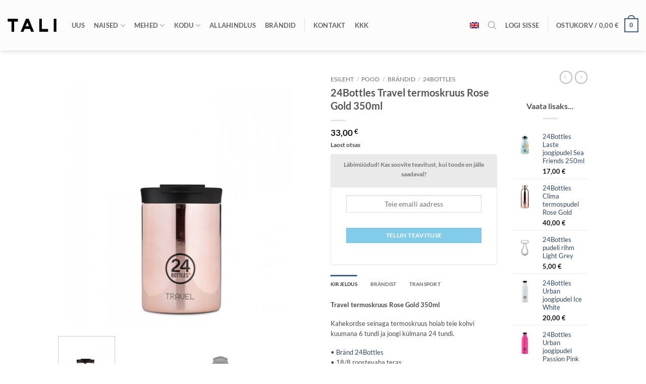

--- FILE ---
content_type: text/html; charset=UTF-8
request_url: https://www.talidesign.eu/et/pood/toode/24bottles-travel-termoskruus-rose-gold-350ml/
body_size: 47268
content:
<!DOCTYPE html>
<html lang="et" class="loading-site no-js">
<head>
	<meta charset="UTF-8" />
	<link rel="profile" href="http://gmpg.org/xfn/11" />
	<link rel="pingback" href="https://www.talidesign.eu/wp/xmlrpc.php" />

	<script>(function(html){html.className = html.className.replace(/\bno-js\b/,'js')})(document.documentElement);</script>
<meta name='robots' content='index, follow, max-image-preview:large, max-snippet:-1, max-video-preview:-1' />

            <script data-no-defer="1" data-ezscrex="false" data-cfasync="false" data-pagespeed-no-defer data-cookieconsent="ignore">
                var ctPublicFunctions = {"_ajax_nonce":"4fc9760f46","_rest_nonce":"1253427a9e","_ajax_url":"\/wp\/wp-admin\/admin-ajax.php","_rest_url":"https:\/\/www.talidesign.eu\/et\/wp-json\/","data__cookies_type":"none","data__ajax_type":"rest","data__bot_detector_enabled":"0","data__frontend_data_log_enabled":1,"cookiePrefix":"","wprocket_detected":true,"host_url":"www.talidesign.eu","text__ee_click_to_select":"Click to select the whole data","text__ee_original_email":"The complete one is","text__ee_got_it":"Got it","text__ee_blocked":"Blocked","text__ee_cannot_connect":"Cannot connect","text__ee_cannot_decode":"Can not decode email. Unknown reason","text__ee_email_decoder":"CleanTalk email decoder","text__ee_wait_for_decoding":"The magic is on the way!","text__ee_decoding_process":"Please wait a few seconds while we decode the contact data."}
            </script>
        
            <script data-no-defer="1" data-ezscrex="false" data-cfasync="false" data-pagespeed-no-defer data-cookieconsent="ignore">
                var ctPublic = {"_ajax_nonce":"4fc9760f46","settings__forms__check_internal":"0","settings__forms__check_external":"0","settings__forms__force_protection":"0","settings__forms__search_test":"0","settings__forms__wc_add_to_cart":"0","settings__data__bot_detector_enabled":"0","settings__sfw__anti_crawler":0,"blog_home":"https:\/\/www.talidesign.eu\/et\/\/","pixel__setting":"3","pixel__enabled":true,"pixel__url":"https:\/\/moderate3-v4.cleantalk.org\/pixel\/99f56a1bb58179dc95eabbd30655b430.gif","data__email_check_before_post":"1","data__email_check_exist_post":"0","data__cookies_type":"none","data__key_is_ok":true,"data__visible_fields_required":true,"wl_brandname":"Anti-Spam by CleanTalk","wl_brandname_short":"CleanTalk","ct_checkjs_key":"bd9d371dba64d57984a9fb991ab444f4676909b1805ff09499ae5e04e6163a80","emailEncoderPassKey":"068945ac2cda7f42855c393ee09b4e0d","bot_detector_forms_excluded":"W10=","advancedCacheExists":true,"varnishCacheExists":false,"wc_ajax_add_to_cart":true}
            </script>
        
<!-- Google Tag Manager for WordPress by gtm4wp.com -->
<script data-cfasync="false" data-pagespeed-no-defer>
	var gtm4wp_datalayer_name = "dataLayer";
	var dataLayer = dataLayer || [];
	const gtm4wp_use_sku_instead = 0;
	const gtm4wp_currency = 'EUR';
	const gtm4wp_product_per_impression = 10;
	const gtm4wp_clear_ecommerce = false;
	const gtm4wp_datalayer_max_timeout = 2000;
</script>
<!-- End Google Tag Manager for WordPress by gtm4wp.com --><meta name="viewport" content="width=device-width, initial-scale=1" />
	<!-- This site is optimized with the Yoast SEO plugin v26.8 - https://yoast.com/product/yoast-seo-wordpress/ -->
	<title>24Bottles - Travel Tumbler Crossroads 350ml</title>
	<meta name="description" content="Avasta 24Bottles Travel termoskruus Rose Gold 350ml - kaunis ja praktiline termoskruus, mis hoiab joogi kuumana 6 tundi ja külmana 24 tundi." />
	<link rel="canonical" href="https://www.talidesign.eu/et/pood/toode/24bottles-travel-termoskruus-rose-gold-350ml/" />
	<meta property="og:locale" content="et_EE" />
	<meta property="og:type" content="article" />
	<meta property="og:title" content="24Bottles - Travel Tumbler Crossroads 350ml" />
	<meta property="og:description" content="Avasta 24Bottles Travel termoskruus Rose Gold 350ml - kaunis ja praktiline termoskruus, mis hoiab joogi kuumana 6 tundi ja külmana 24 tundi." />
	<meta property="og:url" content="https://www.talidesign.eu/et/pood/toode/24bottles-travel-termoskruus-rose-gold-350ml/" />
	<meta property="og:site_name" content="TALI Concept Store" />
	<meta property="article:publisher" content="https://www.facebook.com/TaliDisain/" />
	<meta property="article:modified_time" content="2023-09-13T20:12:43+00:00" />
	<meta property="og:image" content="https://www.talidesign.eu/wp/wp-content/uploads/2022/03/24bottles-travel-tumbler-rose-gold-350ml.jpg" />
	<meta property="og:image:width" content="768" />
	<meta property="og:image:height" content="768" />
	<meta property="og:image:type" content="image/jpeg" />
	<meta name="twitter:card" content="summary_large_image" />
	<meta name="twitter:label1" content="Est. reading time" />
	<meta name="twitter:data1" content="1 minute" />
	<script type="application/ld+json" class="yoast-schema-graph">{"@context":"https://schema.org","@graph":[{"@type":"WebPage","@id":"https://www.talidesign.eu/et/pood/toode/24bottles-travel-termoskruus-rose-gold-350ml/","url":"https://www.talidesign.eu/et/pood/toode/24bottles-travel-termoskruus-rose-gold-350ml/","name":"24Bottles - Travel Tumbler Crossroads 350ml","isPartOf":{"@id":"https://www.talidesign.eu/et/#website"},"primaryImageOfPage":{"@id":"https://www.talidesign.eu/et/pood/toode/24bottles-travel-termoskruus-rose-gold-350ml/#primaryimage"},"image":{"@id":"https://www.talidesign.eu/et/pood/toode/24bottles-travel-termoskruus-rose-gold-350ml/#primaryimage"},"thumbnailUrl":"https://www.talidesign.eu/wp/wp-content/uploads/2022/03/24bottles-travel-tumbler-rose-gold-350ml.jpg","datePublished":"2022-03-02T17:50:18+00:00","dateModified":"2023-09-13T20:12:43+00:00","description":"Avasta 24Bottles Travel termoskruus Rose Gold 350ml - kaunis ja praktiline termoskruus, mis hoiab joogi kuumana 6 tundi ja külmana 24 tundi.","breadcrumb":{"@id":"https://www.talidesign.eu/et/pood/toode/24bottles-travel-termoskruus-rose-gold-350ml/#breadcrumb"},"inLanguage":"et","potentialAction":[{"@type":"ReadAction","target":["https://www.talidesign.eu/et/pood/toode/24bottles-travel-termoskruus-rose-gold-350ml/"]}]},{"@type":"ImageObject","inLanguage":"et","@id":"https://www.talidesign.eu/et/pood/toode/24bottles-travel-termoskruus-rose-gold-350ml/#primaryimage","url":"https://www.talidesign.eu/wp/wp-content/uploads/2022/03/24bottles-travel-tumbler-rose-gold-350ml.jpg","contentUrl":"https://www.talidesign.eu/wp/wp-content/uploads/2022/03/24bottles-travel-tumbler-rose-gold-350ml.jpg","width":768,"height":768},{"@type":"BreadcrumbList","@id":"https://www.talidesign.eu/et/pood/toode/24bottles-travel-termoskruus-rose-gold-350ml/#breadcrumb","itemListElement":[{"@type":"ListItem","position":1,"name":"Avaleht","item":"https://www.talidesign.eu/et/"},{"@type":"ListItem","position":2,"name":"Pood","item":"https://www.talidesign.eu/et/pood/"},{"@type":"ListItem","position":3,"name":"24Bottles Travel termoskruus Rose Gold 350ml"}]},{"@type":"WebSite","@id":"https://www.talidesign.eu/et/#website","url":"https://www.talidesign.eu/et/","name":"TALI Concept Store","description":"Suurim Disainipood Eestis","potentialAction":[{"@type":"SearchAction","target":{"@type":"EntryPoint","urlTemplate":"https://www.talidesign.eu/et/?s={search_term_string}"},"query-input":{"@type":"PropertyValueSpecification","valueRequired":true,"valueName":"search_term_string"}}],"inLanguage":"et"}]}</script>
	<!-- / Yoast SEO plugin. -->


<link rel='dns-prefetch' href='//capi-automation.s3.us-east-2.amazonaws.com' />

<link rel='prefetch' href='https://www.talidesign.eu/wp/wp-content/themes/flatsome/assets/js/flatsome.js?ver=e2eddd6c228105dac048' />
<link rel='prefetch' href='https://www.talidesign.eu/wp/wp-content/themes/flatsome/assets/js/chunk.slider.js?ver=3.20.4' />
<link rel='prefetch' href='https://www.talidesign.eu/wp/wp-content/themes/flatsome/assets/js/chunk.popups.js?ver=3.20.4' />
<link rel='prefetch' href='https://www.talidesign.eu/wp/wp-content/themes/flatsome/assets/js/chunk.tooltips.js?ver=3.20.4' />
<link rel='prefetch' href='https://www.talidesign.eu/wp/wp-content/themes/flatsome/assets/js/woocommerce.js?ver=1c9be63d628ff7c3ff4c' />
<link rel="alternate" type="application/rss+xml" title="TALI Concept Store &raquo; Feed" href="https://www.talidesign.eu/et/feed/" />
<link rel="alternate" type="application/rss+xml" title="TALI Concept Store &raquo; Comments Feed" href="https://www.talidesign.eu/et/comments/feed/" />
<link rel="alternate" title="oEmbed (JSON)" type="application/json+oembed" href="https://www.talidesign.eu/et/wp-json/oembed/1.0/embed?url=https%3A%2F%2Fwww.talidesign.eu%2Fet%2Fpood%2Ftoode%2F24bottles-travel-termoskruus-rose-gold-350ml%2F" />
<link rel="alternate" title="oEmbed (XML)" type="text/xml+oembed" href="https://www.talidesign.eu/et/wp-json/oembed/1.0/embed?url=https%3A%2F%2Fwww.talidesign.eu%2Fet%2Fpood%2Ftoode%2F24bottles-travel-termoskruus-rose-gold-350ml%2F&#038;format=xml" />
<style id='wp-img-auto-sizes-contain-inline-css' type='text/css'>
img:is([sizes=auto i],[sizes^="auto," i]){contain-intrinsic-size:3000px 1500px}
/*# sourceURL=wp-img-auto-sizes-contain-inline-css */
</style>
<link data-minify="1" rel='stylesheet' id='makecommerceblocks-css' href='https://www.talidesign.eu/wp/wp-content/cache/min/1/wp/wp-content/plugins/makecommerce/payment/gateway/woocommerce/blocks/css/makecommerceblocks.css?ver=1768572380' type='text/css' media='all' />
<link data-minify="1" rel='stylesheet' id='makecommerce-css' href='https://www.talidesign.eu/wp/wp-content/cache/min/1/wp/wp-content/plugins/makecommerce/payment/gateway/woocommerce/css/makecommerce.css?ver=1768572380' type='text/css' media='all' />
<link rel='stylesheet' id='cleantalk-public-css-css' href='https://www.talidesign.eu/wp/wp-content/plugins/cleantalk-spam-protect/css/cleantalk-public.min.css?ver=6.70.1_1766195983' type='text/css' media='all' />
<link rel='stylesheet' id='cleantalk-email-decoder-css-css' href='https://www.talidesign.eu/wp/wp-content/plugins/cleantalk-spam-protect/css/cleantalk-email-decoder.min.css?ver=6.70.1_1766195983' type='text/css' media='all' />
<link data-minify="1" rel='stylesheet' id='iconic-wlv-css' href='https://www.talidesign.eu/wp/wp-content/cache/min/1/wp/wp-content/plugins/iconic-woo-linked-variations/assets/frontend/css/main.css?ver=1768572380' type='text/css' media='all' />
<link data-minify="1" rel='stylesheet' id='woocommerce-bought-together-public-css' href='https://www.talidesign.eu/wp/wp-content/cache/min/1/wp/wp-content/plugins/woocommerce-bought-together/public/css/woocommerce-bought-together-public.css?ver=1768572380' type='text/css' media='all' />
<link data-minify="1" rel='stylesheet' id='slick-css' href='https://www.talidesign.eu/wp/wp-content/cache/min/1/wp/wp-content/plugins/woocommerce-bought-together/public/vendor/slick/slick.css?ver=1768572380' type='text/css' media='all' />
<link data-minify="1" rel='stylesheet' id='follow-up-emails-css' href='https://www.talidesign.eu/wp/wp-content/cache/min/1/wp/wp-content/plugins/woocommerce-follow-up-emails/templates/followups.css?ver=1768572380' type='text/css' media='all' />
<style id='woocommerce-inline-inline-css' type='text/css'>
.woocommerce form .form-row .required { visibility: visible; }
/*# sourceURL=woocommerce-inline-inline-css */
</style>
<link rel='stylesheet' id='wpml-menu-item-0-css' href='https://www.talidesign.eu/wp/wp-content/plugins/sitepress-multilingual-cms/templates/language-switchers/menu-item/style.min.css?ver=1' type='text/css' media='all' />
<link rel='stylesheet' id='wcipi_setting_intlTelInput-css' href='https://www.talidesign.eu/wp/wp-content/plugins/wcipi-plugin/css/wcipi-intlTelInput.min.css?ver=2.1.8' type='text/css' media='all' />
<link data-minify="1" rel='stylesheet' id='wcipi_setting_intlTelInputMainCss-css' href='https://www.talidesign.eu/wp/wp-content/cache/min/1/wp/wp-content/plugins/wcipi-plugin/css/wcipi-styles.css?ver=1768572380' type='text/css' media='all' />
<link rel='stylesheet' id='dgwt-wcas-style-css' href='https://www.talidesign.eu/wp/wp-content/plugins/ajax-search-for-woocommerce/assets/css/style.min.css?ver=1.32.2' type='text/css' media='all' />
<link data-minify="1" rel='stylesheet' id='newsletter-css' href='https://www.talidesign.eu/wp/wp-content/cache/min/1/wp/wp-content/plugins/newsletter/style.css?ver=1768572380' type='text/css' media='all' />
<link data-minify="1" rel='stylesheet' id='newsletter-leads-css' href='https://www.talidesign.eu/wp/wp-content/cache/min/1/wp/wp-content/plugins/newsletter-leads/css/leads.css?ver=1768572380' type='text/css' media='all' />
<style id='newsletter-leads-inline-css' type='text/css'>
#tnp-modal-content {
    height: 500px;
    width: 650px;
    background-color: #757070 !important;
    background-image: none;
    background-repeat: no-repeat;
    background-size: cover;
    color: #ffffff;
}

#tnp-modal-body {
    color: #ffffff;
}

#tnp-modal-body .tnp-privacy-field {
    color: #ffffff;
}

#tnp-modal-body .tnp-privacy-field label a {
    color: #ffffff;
}

#tnp-modal-content input.tnp-submit {
    background-color: #8d8b8b;
    border: none;
    background-image: none;
    color: #fff;
    cursor: pointer;
}

/*# sourceURL=newsletter-leads-inline-css */
</style>
<link data-minify="1" rel='stylesheet' id='flatsome-main-css' href='https://www.talidesign.eu/wp/wp-content/cache/min/1/wp/wp-content/themes/flatsome/assets/css/flatsome.css?ver=1768572380' type='text/css' media='all' />
<style id='flatsome-main-inline-css' type='text/css'>
@font-face {
				font-family: "fl-icons";
				font-display: block;
				src: url(https://www.talidesign.eu/wp/wp-content/themes/flatsome/assets/css/icons/fl-icons.eot?v=3.20.4);
				src:
					url(https://www.talidesign.eu/wp/wp-content/themes/flatsome/assets/css/icons/fl-icons.eot#iefix?v=3.20.4) format("embedded-opentype"),
					url(https://www.talidesign.eu/wp/wp-content/themes/flatsome/assets/css/icons/fl-icons.woff2?v=3.20.4) format("woff2"),
					url(https://www.talidesign.eu/wp/wp-content/themes/flatsome/assets/css/icons/fl-icons.ttf?v=3.20.4) format("truetype"),
					url(https://www.talidesign.eu/wp/wp-content/themes/flatsome/assets/css/icons/fl-icons.woff?v=3.20.4) format("woff"),
					url(https://www.talidesign.eu/wp/wp-content/themes/flatsome/assets/css/icons/fl-icons.svg?v=3.20.4#fl-icons) format("svg");
			}
/*# sourceURL=flatsome-main-inline-css */
</style>
<link data-minify="1" rel='stylesheet' id='flatsome-shop-css' href='https://www.talidesign.eu/wp/wp-content/cache/min/1/wp/wp-content/themes/flatsome/assets/css/flatsome-shop.css?ver=1768572380' type='text/css' media='all' />
<link rel='stylesheet' id='flatsome-style-css' href='https://www.talidesign.eu/wp/wp-content/themes/flatsome-child/style.css?ver=3.0' type='text/css' media='all' />
<link rel='stylesheet' id='cwginstock_frontend_css-css' href='https://www.talidesign.eu/wp/wp-content/plugins/back-in-stock-notifier-for-woocommerce/assets/css/frontend.min.css?ver=6.3.0' type='text/css' media='' />
<style id='cwginstock_frontend_css-inline-css' type='text/css'>
.cwginstock-subscribe-form {width:100%;}
.cwginstock-panel-heading {color:#777 !important; background:#eaeaea !important; border-color:#eaeaea !important;}
.cwgstock_button{ font-size:12px !important; color: #ffffff !important; background:#82ccea !important;}
.cwginstock-panel-heading h4 {color:#777 !important; font-size:12px !important;}
.cwginstock-panel-primary {border-color:#eaeaea !important;}
.cwginstock-subscribe-form{}
.cwginstock-panel-heading {}
/*# sourceURL=cwginstock_frontend_css-inline-css */
</style>
<link rel='stylesheet' id='cwginstock_bootstrap-css' href='https://www.talidesign.eu/wp/wp-content/plugins/back-in-stock-notifier-for-woocommerce/assets/css/bootstrap.min.css?ver=6.3.0' type='text/css' media='' />
<script type="text/javascript">
            window._nslDOMReady = (function () {
                const executedCallbacks = new Set();
            
                return function (callback) {
                    /**
                    * Third parties might dispatch DOMContentLoaded events, so we need to ensure that we only run our callback once!
                    */
                    if (executedCallbacks.has(callback)) return;
            
                    const wrappedCallback = function () {
                        if (executedCallbacks.has(callback)) return;
                        executedCallbacks.add(callback);
                        callback();
                    };
            
                    if (document.readyState === "complete" || document.readyState === "interactive") {
                        wrappedCallback();
                    } else {
                        document.addEventListener("DOMContentLoaded", wrappedCallback);
                    }
                };
            })();
        </script><script type="text/javascript" src="https://www.talidesign.eu/wp/wp-includes/js/jquery/jquery.min.js?ver=3.7.1" id="jquery-core-js"></script>
<script type="text/javascript" src="https://www.talidesign.eu/wp/wp-includes/js/jquery/jquery-migrate.min.js?ver=3.4.1" id="jquery-migrate-js"></script>
<script type="text/javascript" src="https://www.talidesign.eu/wp/wp-content/plugins/cleantalk-spam-protect/js/apbct-public-bundle_gathering.min.js?ver=6.70.1_1766195983" id="apbct-public-bundle_gathering.min-js-js"></script>
<script type="text/javascript" id="MC_PARCELMACHINE_SEARCHABLE_JS-js-before">
/* <![CDATA[ */
const MC_PARCELMACHINE_SEARCHABLE_JS = [{"placeholder":"-- vali pakiautomaat --"}]
//# sourceURL=MC_PARCELMACHINE_SEARCHABLE_JS-js-before
/* ]]> */
</script>
<script type="text/javascript" src="https://www.talidesign.eu/wp/wp-content/plugins/makecommerce/shipping/js/parcelmachine_searchable.js?ver=1757003788" id="MC_PARCELMACHINE_SEARCHABLE_JS-js"></script>
<script type="text/javascript" src="https://www.talidesign.eu/wp/wp-content/plugins/makecommerce/shipping/js/parcelmachine.js?ver=1757003788" id="MC_PARCELMACHINE_JS-js"></script>
<script type="text/javascript" id="fue-account-subscriptions-js-extra">
/* <![CDATA[ */
var FUE = {"ajaxurl":"https://www.talidesign.eu/wp/wp-admin/admin-ajax.php","ajax_loader":"https://www.talidesign.eu/wp/wp-content/plugins/woocommerce-follow-up-emails/templates/images/ajax-loader.gif"};
//# sourceURL=fue-account-subscriptions-js-extra
/* ]]> */
</script>
<script type="text/javascript" src="https://www.talidesign.eu/wp/wp-content/plugins/woocommerce-follow-up-emails/templates/js/fue-account-subscriptions.js?ver=4.9.51" id="fue-account-subscriptions-js"></script>
<script type="text/javascript" src="https://www.talidesign.eu/wp/wp-content/plugins/woocommerce/assets/js/jquery-blockui/jquery.blockUI.min.js?ver=2.7.0-wc.10.4.3" id="wc-jquery-blockui-js" data-wp-strategy="defer"></script>
<script type="text/javascript" id="wc-add-to-cart-js-extra">
/* <![CDATA[ */
var wc_add_to_cart_params = {"ajax_url":"/wp/wp-admin/admin-ajax.php?lang=et","wc_ajax_url":"/et/?wc-ajax=%%endpoint%%","i18n_view_cart":"Vaata ostukorvi","cart_url":"https://www.talidesign.eu/et/cart/","is_cart":"","cart_redirect_after_add":"no"};
//# sourceURL=wc-add-to-cart-js-extra
/* ]]> */
</script>
<script type="text/javascript" src="https://www.talidesign.eu/wp/wp-content/plugins/woocommerce/assets/js/frontend/add-to-cart.min.js?ver=10.4.3" id="wc-add-to-cart-js" defer="defer" data-wp-strategy="defer"></script>
<script type="text/javascript" id="wc-single-product-js-extra">
/* <![CDATA[ */
var wc_single_product_params = {"i18n_required_rating_text":"Palun vali hinnang","i18n_rating_options":["1 of 5 stars","2 of 5 stars","3 of 5 stars","4 of 5 stars","5 of 5 stars"],"i18n_product_gallery_trigger_text":"View full-screen image gallery","review_rating_required":"yes","flexslider":{"rtl":false,"animation":"slide","smoothHeight":true,"directionNav":false,"controlNav":"thumbnails","slideshow":false,"animationSpeed":500,"animationLoop":false,"allowOneSlide":false},"zoom_enabled":"","zoom_options":[],"photoswipe_enabled":"","photoswipe_options":{"shareEl":false,"closeOnScroll":false,"history":false,"hideAnimationDuration":0,"showAnimationDuration":0},"flexslider_enabled":""};
//# sourceURL=wc-single-product-js-extra
/* ]]> */
</script>
<script type="text/javascript" src="https://www.talidesign.eu/wp/wp-content/plugins/woocommerce/assets/js/frontend/single-product.min.js?ver=10.4.3" id="wc-single-product-js" defer="defer" data-wp-strategy="defer"></script>
<script type="text/javascript" src="https://www.talidesign.eu/wp/wp-content/plugins/woocommerce/assets/js/js-cookie/js.cookie.min.js?ver=2.1.4-wc.10.4.3" id="wc-js-cookie-js" data-wp-strategy="defer"></script>
<script type="text/javascript" id="MC_DEFAULT_PM-js-before">
/* <![CDATA[ */
const MC_DEFAULT_PM = {"id":"makecommerce"}
//# sourceURL=MC_DEFAULT_PM-js-before
/* ]]> */
</script>
<script type="text/javascript" src="https://www.talidesign.eu/wp/wp-content/plugins/makecommerce/payment/gateway/woocommerce/js/mc_default_pm.js?ver=1757003788" id="MC_DEFAULT_PM-js"></script>
<script type="text/javascript" id="MC_METHOD_LIST-js-before">
/* <![CDATA[ */
const MC_METHOD_LIST = {"id":"makecommerce","settings":{"logo":"","active":"yes","api_title":"","ui_title":"","ui_open_by_default":"yes","ui_mode":"widget","ui_widget_title":"Pay with bank-links or credit card","ui_inline_uselogo":"logo","ui_widget_logosize":"medium","ui_widget_groupcountries":"no","ui_widget_countries_hidden":"no","ui_widget_countryselector":"flag","ui_widget_groupcc":"no","ui_chorder":"","ui_javascript":"","cc_title":"","cc_pass_cust_data":"yes","adv_title":"","reload_links":"","enabled":"yes","ui_widget_title_en":"Pay with bank-links or credit card","ui_widget_title_et":"Maksa pangalingi v\u00f5i krediitkaardiga","ui_payment_country_order":"","pl_show_on_product_pages":"yes","pl_show_methods":["slice","liisi_ee"],"disable_cancelled_payment_update":"no","disable_expired_payment_update":"no"}}
//# sourceURL=MC_METHOD_LIST-js-before
/* ]]> */
</script>
<script type="text/javascript" src="https://www.talidesign.eu/wp/wp-content/plugins/makecommerce/payment/gateway/woocommerce/js/mc_method_list.js?ver=1757003788" id="MC_METHOD_LIST-js"></script>
<script type="text/javascript" id="MC_BLOCKS_SWITCHER-js-before">
/* <![CDATA[ */
const MC_BLOCKS_SWITCHER = {"country":"EE"}
//# sourceURL=MC_BLOCKS_SWITCHER-js-before
/* ]]> */
</script>
<script type="text/javascript" src="https://www.talidesign.eu/wp/wp-content/plugins/makecommerce/payment/gateway/woocommerce/blocks/js/mc_blocks_payment_switcher.js?ver=1757003788" id="MC_BLOCKS_SWITCHER-js"></script>
<link rel="https://api.w.org/" href="https://www.talidesign.eu/et/wp-json/" /><link rel="alternate" title="JSON" type="application/json" href="https://www.talidesign.eu/et/wp-json/wp/v2/product/52914" /><link rel="EditURI" type="application/rsd+xml" title="RSD" href="https://www.talidesign.eu/wp/xmlrpc.php?rsd" />
<meta name="generator" content="WordPress 6.9" />
<meta name="generator" content="WooCommerce 10.4.3" />
<link rel='shortlink' href='https://www.talidesign.eu/et/?p=52914' />
<meta name="generator" content="WPML ver:4.8.6 stt:1,15;" />

<!-- This website runs the Product Feed ELITE for WooCommerce by AdTribes.io plugin -->

<!-- Google Tag Manager for WordPress by gtm4wp.com -->
<!-- GTM Container placement set to automatic -->
<script data-cfasync="false" data-pagespeed-no-defer>
	var dataLayer_content = {"pagePostType":"product","pagePostType2":"single-product","pagePostAuthor":"admin","productRatingCounts":[],"productAverageRating":0,"productReviewCount":0,"productType":"simple","productIsVariable":0};
	dataLayer.push( dataLayer_content );
</script>
<script data-cfasync="false" data-pagespeed-no-defer>
(function(w,d,s,l,i){w[l]=w[l]||[];w[l].push({'gtm.start':
new Date().getTime(),event:'gtm.js'});var f=d.getElementsByTagName(s)[0],
j=d.createElement(s),dl=l!='dataLayer'?'&l='+l:'';j.async=true;j.src=
'//www.googletagmanager.com/gtm.js?id='+i+dl;f.parentNode.insertBefore(j,f);
})(window,document,'script','dataLayer','GTM-5F93QRG');
</script>
<!-- End Google Tag Manager for WordPress by gtm4wp.com -->		<style>
			.dgwt-wcas-ico-magnifier,.dgwt-wcas-ico-magnifier-handler{max-width:20px}.dgwt-wcas-search-wrapp{max-width:600px}		</style>
			<style>
		.dgwt-wcas-flatsome-up {
			margin-top: -40vh;
		}

		#search-lightbox .dgwt-wcas-sf-wrapp input[type=search].dgwt-wcas-search-input {
			height: 60px;
			font-size: 20px;
		}

		#search-lightbox .dgwt-wcas-search-wrapp {
			-webkit-transition: all 100ms ease-in-out;
			-moz-transition: all 100ms ease-in-out;
			-ms-transition: all 100ms ease-in-out;
			-o-transition: all 100ms ease-in-out;
			transition: all 100ms ease-in-out;
		}

		#search-lightbox .dgwt-wcas-sf-wrapp .dgwt-wcas-search-submit:before {
			top: 21px;
		}

		.dgwt-wcas-overlay-mobile-on .mfp-wrap .mfp-content {
			width: 100vw;
		}

		.dgwt-wcas-overlay-mobile-on .mfp-wrap,
		.dgwt-wcas-overlay-mobile-on .mfp-close,
		.dgwt-wcas-overlay-mobile-on .nav-sidebar {
			display: none;
		}

		.dgwt-wcas-overlay-mobile-on .main-menu-overlay {
			display: none;
		}

		.dgwt-wcas-open .header-search-dropdown .nav-dropdown {
			opacity: 1;
			max-height: inherit;
			left: -15px !important;
		}

		.dgwt-wcas-open:not(.dgwt-wcas-theme-flatsome-dd-sc) .nav-right .header-search-dropdown .nav-dropdown {
			left: auto;
			/*right: -15px;*/
		}

		.dgwt-wcas-theme-flatsome .nav-dropdown .dgwt-wcas-search-wrapp {
			min-width: 450px;
		}

		.header-search-form {
			min-width: 250px;
		}
	</style>
		<meta name="facebook-domain-verification" content="p3s0qkysoul9plkovh2wsk64alk7fm" />	<noscript><style>.woocommerce-product-gallery{ opacity: 1 !important; }</style></noscript>
	<script>window.tnp_woocommerce_label = 'Liitu meie uudiskirjaga';window.tnp_woocommerce_checked = false;</script>			<script  type="text/javascript">
				!function(f,b,e,v,n,t,s){if(f.fbq)return;n=f.fbq=function(){n.callMethod?
					n.callMethod.apply(n,arguments):n.queue.push(arguments)};if(!f._fbq)f._fbq=n;
					n.push=n;n.loaded=!0;n.version='2.0';n.queue=[];t=b.createElement(e);t.async=!0;
					t.src=v;s=b.getElementsByTagName(e)[0];s.parentNode.insertBefore(t,s)}(window,
					document,'script','https://connect.facebook.net/en_US/fbevents.js');
			</script>
			<!-- WooCommerce Facebook Integration Begin -->
			<script  type="text/javascript">

				fbq('init', '642966912990466', {}, {
    "agent": "woocommerce_6-10.4.3-3.5.15"
});

				document.addEventListener( 'DOMContentLoaded', function() {
					// Insert placeholder for events injected when a product is added to the cart through AJAX.
					document.body.insertAdjacentHTML( 'beforeend', '<div class=\"wc-facebook-pixel-event-placeholder\"></div>' );
				}, false );

			</script>
			<!-- WooCommerce Facebook Integration End -->
			<link rel="icon" href="https://www.talidesign.eu/wp/wp-content/uploads/2019/03/TALI_ikoon-1.ico" sizes="32x32" />
<link rel="icon" href="https://www.talidesign.eu/wp/wp-content/uploads/2019/03/TALI_ikoon-1.ico" sizes="192x192" />
<link rel="apple-touch-icon" href="https://www.talidesign.eu/wp/wp-content/uploads/2019/03/TALI_ikoon-1.ico" />
<meta name="msapplication-TileImage" content="https://www.talidesign.eu/wp/wp-content/uploads/2019/03/TALI_ikoon-1.ico" />
<style type="text/css">div.nsl-container[data-align="left"] {
    text-align: left;
}

div.nsl-container[data-align="center"] {
    text-align: center;
}

div.nsl-container[data-align="right"] {
    text-align: right;
}


div.nsl-container div.nsl-container-buttons a[data-plugin="nsl"] {
    text-decoration: none;
    box-shadow: none;
    border: 0;
}

div.nsl-container .nsl-container-buttons {
    display: flex;
    padding: 5px 0;
}

div.nsl-container.nsl-container-block .nsl-container-buttons {
    display: inline-grid;
    grid-template-columns: minmax(145px, auto);
}

div.nsl-container-block-fullwidth .nsl-container-buttons {
    flex-flow: column;
    align-items: center;
}

div.nsl-container-block-fullwidth .nsl-container-buttons a,
div.nsl-container-block .nsl-container-buttons a {
    flex: 1 1 auto;
    display: block;
    margin: 5px 0;
    width: 100%;
}

div.nsl-container-inline {
    margin: -5px;
    text-align: left;
}

div.nsl-container-inline .nsl-container-buttons {
    justify-content: center;
    flex-wrap: wrap;
}

div.nsl-container-inline .nsl-container-buttons a {
    margin: 5px;
    display: inline-block;
}

div.nsl-container-grid .nsl-container-buttons {
    flex-flow: row;
    align-items: center;
    flex-wrap: wrap;
}

div.nsl-container-grid .nsl-container-buttons a {
    flex: 1 1 auto;
    display: block;
    margin: 5px;
    max-width: 280px;
    width: 100%;
}

@media only screen and (min-width: 650px) {
    div.nsl-container-grid .nsl-container-buttons a {
        width: auto;
    }
}

div.nsl-container .nsl-button {
    cursor: pointer;
    vertical-align: top;
    border-radius: 4px;
}

div.nsl-container .nsl-button-default {
    color: #fff;
    display: flex;
}

div.nsl-container .nsl-button-icon {
    display: inline-block;
}

div.nsl-container .nsl-button-svg-container {
    flex: 0 0 auto;
    padding: 8px;
    display: flex;
    align-items: center;
}

div.nsl-container svg {
    height: 24px;
    width: 24px;
    vertical-align: top;
}

div.nsl-container .nsl-button-default div.nsl-button-label-container {
    margin: 0 24px 0 12px;
    padding: 10px 0;
    font-family: Helvetica, Arial, sans-serif;
    font-size: 16px;
    line-height: 20px;
    letter-spacing: .25px;
    overflow: hidden;
    text-align: center;
    text-overflow: clip;
    white-space: nowrap;
    flex: 1 1 auto;
    -webkit-font-smoothing: antialiased;
    -moz-osx-font-smoothing: grayscale;
    text-transform: none;
    display: inline-block;
}

div.nsl-container .nsl-button-google[data-skin="light"] {
    box-shadow: inset 0 0 0 1px #747775;
    color: #1f1f1f;
}

div.nsl-container .nsl-button-google[data-skin="dark"] {
    box-shadow: inset 0 0 0 1px #8E918F;
    color: #E3E3E3;
}

div.nsl-container .nsl-button-google[data-skin="neutral"] {
    color: #1F1F1F;
}

div.nsl-container .nsl-button-google div.nsl-button-label-container {
    font-family: "Roboto Medium", Roboto, Helvetica, Arial, sans-serif;
}

div.nsl-container .nsl-button-apple .nsl-button-svg-container {
    padding: 0 6px;
}

div.nsl-container .nsl-button-apple .nsl-button-svg-container svg {
    height: 40px;
    width: auto;
}

div.nsl-container .nsl-button-apple[data-skin="light"] {
    color: #000;
    box-shadow: 0 0 0 1px #000;
}

div.nsl-container .nsl-button-facebook[data-skin="white"] {
    color: #000;
    box-shadow: inset 0 0 0 1px #000;
}

div.nsl-container .nsl-button-facebook[data-skin="light"] {
    color: #1877F2;
    box-shadow: inset 0 0 0 1px #1877F2;
}

div.nsl-container .nsl-button-spotify[data-skin="white"] {
    color: #191414;
    box-shadow: inset 0 0 0 1px #191414;
}

div.nsl-container .nsl-button-apple div.nsl-button-label-container {
    font-size: 17px;
    font-family: -apple-system, BlinkMacSystemFont, "Segoe UI", Roboto, Helvetica, Arial, sans-serif, "Apple Color Emoji", "Segoe UI Emoji", "Segoe UI Symbol";
}

div.nsl-container .nsl-button-slack div.nsl-button-label-container {
    font-size: 17px;
    font-family: -apple-system, BlinkMacSystemFont, "Segoe UI", Roboto, Helvetica, Arial, sans-serif, "Apple Color Emoji", "Segoe UI Emoji", "Segoe UI Symbol";
}

div.nsl-container .nsl-button-slack[data-skin="light"] {
    color: #000000;
    box-shadow: inset 0 0 0 1px #DDDDDD;
}

div.nsl-container .nsl-button-tiktok[data-skin="light"] {
    color: #161823;
    box-shadow: 0 0 0 1px rgba(22, 24, 35, 0.12);
}


div.nsl-container .nsl-button-kakao {
    color: rgba(0, 0, 0, 0.85);
}

.nsl-clear {
    clear: both;
}

.nsl-container {
    clear: both;
}

.nsl-disabled-provider .nsl-button {
    filter: grayscale(1);
    opacity: 0.8;
}

/*Button align start*/

div.nsl-container-inline[data-align="left"] .nsl-container-buttons {
    justify-content: flex-start;
}

div.nsl-container-inline[data-align="center"] .nsl-container-buttons {
    justify-content: center;
}

div.nsl-container-inline[data-align="right"] .nsl-container-buttons {
    justify-content: flex-end;
}


div.nsl-container-grid[data-align="left"] .nsl-container-buttons {
    justify-content: flex-start;
}

div.nsl-container-grid[data-align="center"] .nsl-container-buttons {
    justify-content: center;
}

div.nsl-container-grid[data-align="right"] .nsl-container-buttons {
    justify-content: flex-end;
}

div.nsl-container-grid[data-align="space-around"] .nsl-container-buttons {
    justify-content: space-around;
}

div.nsl-container-grid[data-align="space-between"] .nsl-container-buttons {
    justify-content: space-between;
}

/* Button align end*/

/* Redirect */

#nsl-redirect-overlay {
    display: flex;
    flex-direction: column;
    justify-content: center;
    align-items: center;
    position: fixed;
    z-index: 1000000;
    left: 0;
    top: 0;
    width: 100%;
    height: 100%;
    backdrop-filter: blur(1px);
    background-color: RGBA(0, 0, 0, .32);;
}

#nsl-redirect-overlay-container {
    display: flex;
    flex-direction: column;
    justify-content: center;
    align-items: center;
    background-color: white;
    padding: 30px;
    border-radius: 10px;
}

#nsl-redirect-overlay-spinner {
    content: '';
    display: block;
    margin: 20px;
    border: 9px solid RGBA(0, 0, 0, .6);
    border-top: 9px solid #fff;
    border-radius: 50%;
    box-shadow: inset 0 0 0 1px RGBA(0, 0, 0, .6), 0 0 0 1px RGBA(0, 0, 0, .6);
    width: 40px;
    height: 40px;
    animation: nsl-loader-spin 2s linear infinite;
}

@keyframes nsl-loader-spin {
    0% {
        transform: rotate(0deg)
    }
    to {
        transform: rotate(360deg)
    }
}

#nsl-redirect-overlay-title {
    font-family: -apple-system, BlinkMacSystemFont, "Segoe UI", Roboto, Oxygen-Sans, Ubuntu, Cantarell, "Helvetica Neue", sans-serif;
    font-size: 18px;
    font-weight: bold;
    color: #3C434A;
}

#nsl-redirect-overlay-text {
    font-family: -apple-system, BlinkMacSystemFont, "Segoe UI", Roboto, Oxygen-Sans, Ubuntu, Cantarell, "Helvetica Neue", sans-serif;
    text-align: center;
    font-size: 14px;
    color: #3C434A;
}

/* Redirect END*/</style><style type="text/css">/* Notice fallback */
#nsl-notices-fallback {
    position: fixed;
    right: 10px;
    top: 10px;
    z-index: 10000;
}

.admin-bar #nsl-notices-fallback {
    top: 42px;
}

#nsl-notices-fallback > div {
    position: relative;
    background: #fff;
    border-left: 4px solid #fff;
    box-shadow: 0 1px 1px 0 rgba(0, 0, 0, .1);
    margin: 5px 15px 2px;
    padding: 1px 20px;
}

#nsl-notices-fallback > div.error {
    display: block;
    border-left-color: #dc3232;
}

#nsl-notices-fallback > div.updated {
    display: block;
    border-left-color: #46b450;
}

#nsl-notices-fallback p {
    margin: .5em 0;
    padding: 2px;
}

#nsl-notices-fallback > div:after {
    position: absolute;
    right: 5px;
    top: 5px;
    content: '\00d7';
    display: block;
    height: 16px;
    width: 16px;
    line-height: 16px;
    text-align: center;
    font-size: 20px;
    cursor: pointer;
}</style><style id="custom-css" type="text/css">:root {--primary-color: #446084;--fs-color-primary: #446084;--fs-color-secondary: #cc8989;--fs-color-success: #627D47;--fs-color-alert: #b20000;--fs-color-base: #4a4a4a;--fs-experimental-link-color: #334862;--fs-experimental-link-color-hover: #111;}.tooltipster-base {--tooltip-color: #fff;--tooltip-bg-color: #000;}.off-canvas-right .mfp-content, .off-canvas-left .mfp-content {--drawer-width: 300px;}.off-canvas .mfp-content.off-canvas-cart {--drawer-width: 360px;}.header-main{height: 100px}#logo img{max-height: 100px}#logo{width:97px;}.header-top{min-height: 30px}.transparent .header-main{height: 265px}.transparent #logo img{max-height: 265px}.has-transparent + .page-title:first-of-type,.has-transparent + #main > .page-title,.has-transparent + #main > div > .page-title,.has-transparent + #main .page-header-wrapper:first-of-type .page-title{padding-top: 265px;}.header.show-on-scroll,.stuck .header-main{height:70px!important}.stuck #logo img{max-height: 70px!important}.header-bg-color {background-color: rgba(252,252,252,0.9)}.header-bottom {background-color: #f1f1f1}.header-main .nav > li > a{line-height: 16px }@media (max-width: 549px) {.header-main{height: 70px}#logo img{max-height: 70px}}.nav-dropdown{font-size:90%}body{font-size: 90%;}@media screen and (max-width: 549px){body{font-size: 90%;}}body{font-family: Lato, sans-serif;}body {font-weight: 400;font-style: normal;}.nav > li > a {font-family: Lato, sans-serif;}.mobile-sidebar-levels-2 .nav > li > ul > li > a {font-family: Lato, sans-serif;}.nav > li > a,.mobile-sidebar-levels-2 .nav > li > ul > li > a {font-weight: 700;font-style: normal;}h1,h2,h3,h4,h5,h6,.heading-font, .off-canvas-center .nav-sidebar.nav-vertical > li > a{font-family: Lato, sans-serif;}h1,h2,h3,h4,h5,h6,.heading-font,.banner h1,.banner h2 {font-weight: 700;font-style: normal;}.alt-font{font-family: "Dancing Script", sans-serif;}.alt-font {font-weight: 400!important;font-style: normal!important;}.shop-page-title.featured-title .title-bg{ background-image: url(https://www.talidesign.eu/wp/wp-content/uploads/2022/03/24bottles-travel-tumbler-rose-gold-350ml.jpg)!important;}@media screen and (min-width: 550px){.products .box-vertical .box-image{min-width: 500px!important;width: 500px!important;}}.absolute-footer, html{background-color: #ffffff}.nav-vertical-fly-out > li + li {border-top-width: 1px; border-top-style: solid;}/* Custom CSS */.account-user .user-id{ display: none; }.woocommerce-MyAccount-content .order-number,.order-date,.order-status{ background-color: #e2dede; }.product-short-description > p{ font-size: 90% }.tab-panels { font-size: 90% }.price.product-page-price{ font-size: 120% }h1.product-title.product_title.entry-title{ font-size: 140% }h3.product-section-title-related{ font-size: 90% }div div.product .woocommerce-tabs ul.tabs li a { font-size: 70%; }div.tnp-field-email>label { font-size: 100%; margin-bottom: 10px;padding: 0 }.tnp-field-button {margin-top: 20px; }.cat-item.cat-item-406 { padding-bottom: 12px; }.cat-item.cat-item-189 { padding-bottom: 12px; }.cat-item.cat-item-2875 { padding-bottom: 12px; }.cat-item.cat-item-2876 { padding-bottom: 12px; }.cat-item.cat-item-1105 { padding-bottom: 12px; }.cat-item.cat-item-1104 { padding-bottom: 12px; }.wishlist-empty {font-size: 120% !important}.woocommerce-bacs-bank-details {margin-left:15px;}/* Custom CSS Tablet */@media (max-width: 849px){.account-user .user-id{ display: none; }.woocommerce-MyAccount-content .order-number,.order-date,.order-status{ background-color: #e2dede; }.product-short-description > p{ font-size: 90% }.tab-panels { font-size: 90% }.price.product-page-price{ font-size: 120% }h1.product-title.product_title.entry-title{ font-size: 140% }h3.product-section-title-related{ font-size: 90% }div div.product .woocommerce-tabs ul.tabs li a { font-size: 70%; }div.tnp-field-email>label { font-size: 100%; margin-bottom: 10px;padding: 0 }.tnp-field-button {margin-top: 20px; }.cat-item.cat-item-406 { padding-bottom: 12px; }.cat-item.cat-item-189 { padding-bottom: 12px; }.cat-item.cat-item-2875 { padding-bottom: 12px; }.cat-item.cat-item-2876 { padding-bottom: 12px; }.cat-item.cat-item-1105 { padding-bottom: 12px; }.cat-item.cat-item-1104 { padding-bottom: 12px; }.wishlist-empty {font-size: 120% !important}.woocommerce-bacs-bank-details {margin-left:15px;}}/* Custom CSS Mobile */@media (max-width: 549px){.account-user .user-id{ display: none; }.woocommerce-MyAccount-content .order-number,.order-date,.order-status{ background-color: #e2dede; }.product-short-description > p{ font-size: 90% }.tab-panels { font-size: 90% }.price.product-page-price{ font-size: 120% }h1.product-title.product_title.entry-title{ font-size: 140% }h3.product-section-title-related{ font-size: 90% }div div.product .woocommerce-tabs ul.tabs li a { font-size: 70%; }div.tnp-field-email>label { font-size: 100%; margin-bottom: 10px;padding: 0 }.tnp-field-button {margin-top: 20px; }.cat-item.cat-item-406 { padding-bottom: 12px; }.cat-item.cat-item-189 { padding-bottom: 12px; }.cat-item.cat-item-2875 { padding-bottom: 12px; }.cat-item.cat-item-2876 { padding-bottom: 12px; }.cat-item.cat-item-1105 { padding-bottom: 12px; }.cat-item.cat-item-1104 { padding-bottom: 12px; }.wishlist-empty {font-size: 120% !important}.woocommerce-bacs-bank-details {margin-left:15px;}}.label-new.menu-item > a:after{content:"New";}.label-hot.menu-item > a:after{content:"Hot";}.label-sale.menu-item > a:after{content:"Sale";}.label-popular.menu-item > a:after{content:"Popular";}</style><style id="kirki-inline-styles">/* latin-ext */
@font-face {
  font-family: 'Lato';
  font-style: normal;
  font-weight: 400;
  font-display: swap;
  src: url(https://www.talidesign.eu/wp/wp-content/fonts/lato/S6uyw4BMUTPHjxAwXjeu.woff2) format('woff2');
  unicode-range: U+0100-02BA, U+02BD-02C5, U+02C7-02CC, U+02CE-02D7, U+02DD-02FF, U+0304, U+0308, U+0329, U+1D00-1DBF, U+1E00-1E9F, U+1EF2-1EFF, U+2020, U+20A0-20AB, U+20AD-20C0, U+2113, U+2C60-2C7F, U+A720-A7FF;
}
/* latin */
@font-face {
  font-family: 'Lato';
  font-style: normal;
  font-weight: 400;
  font-display: swap;
  src: url(https://www.talidesign.eu/wp/wp-content/fonts/lato/S6uyw4BMUTPHjx4wXg.woff2) format('woff2');
  unicode-range: U+0000-00FF, U+0131, U+0152-0153, U+02BB-02BC, U+02C6, U+02DA, U+02DC, U+0304, U+0308, U+0329, U+2000-206F, U+20AC, U+2122, U+2191, U+2193, U+2212, U+2215, U+FEFF, U+FFFD;
}
/* latin-ext */
@font-face {
  font-family: 'Lato';
  font-style: normal;
  font-weight: 700;
  font-display: swap;
  src: url(https://www.talidesign.eu/wp/wp-content/fonts/lato/S6u9w4BMUTPHh6UVSwaPGR_p.woff2) format('woff2');
  unicode-range: U+0100-02BA, U+02BD-02C5, U+02C7-02CC, U+02CE-02D7, U+02DD-02FF, U+0304, U+0308, U+0329, U+1D00-1DBF, U+1E00-1E9F, U+1EF2-1EFF, U+2020, U+20A0-20AB, U+20AD-20C0, U+2113, U+2C60-2C7F, U+A720-A7FF;
}
/* latin */
@font-face {
  font-family: 'Lato';
  font-style: normal;
  font-weight: 700;
  font-display: swap;
  src: url(https://www.talidesign.eu/wp/wp-content/fonts/lato/S6u9w4BMUTPHh6UVSwiPGQ.woff2) format('woff2');
  unicode-range: U+0000-00FF, U+0131, U+0152-0153, U+02BB-02BC, U+02C6, U+02DA, U+02DC, U+0304, U+0308, U+0329, U+2000-206F, U+20AC, U+2122, U+2191, U+2193, U+2212, U+2215, U+FEFF, U+FFFD;
}/* vietnamese */
@font-face {
  font-family: 'Dancing Script';
  font-style: normal;
  font-weight: 400;
  font-display: swap;
  src: url(https://www.talidesign.eu/wp/wp-content/fonts/dancing-script/If2cXTr6YS-zF4S-kcSWSVi_sxjsohD9F50Ruu7BMSo3Rep8ltA.woff2) format('woff2');
  unicode-range: U+0102-0103, U+0110-0111, U+0128-0129, U+0168-0169, U+01A0-01A1, U+01AF-01B0, U+0300-0301, U+0303-0304, U+0308-0309, U+0323, U+0329, U+1EA0-1EF9, U+20AB;
}
/* latin-ext */
@font-face {
  font-family: 'Dancing Script';
  font-style: normal;
  font-weight: 400;
  font-display: swap;
  src: url(https://www.talidesign.eu/wp/wp-content/fonts/dancing-script/If2cXTr6YS-zF4S-kcSWSVi_sxjsohD9F50Ruu7BMSo3ROp8ltA.woff2) format('woff2');
  unicode-range: U+0100-02BA, U+02BD-02C5, U+02C7-02CC, U+02CE-02D7, U+02DD-02FF, U+0304, U+0308, U+0329, U+1D00-1DBF, U+1E00-1E9F, U+1EF2-1EFF, U+2020, U+20A0-20AB, U+20AD-20C0, U+2113, U+2C60-2C7F, U+A720-A7FF;
}
/* latin */
@font-face {
  font-family: 'Dancing Script';
  font-style: normal;
  font-weight: 400;
  font-display: swap;
  src: url(https://www.talidesign.eu/wp/wp-content/fonts/dancing-script/If2cXTr6YS-zF4S-kcSWSVi_sxjsohD9F50Ruu7BMSo3Sup8.woff2) format('woff2');
  unicode-range: U+0000-00FF, U+0131, U+0152-0153, U+02BB-02BC, U+02C6, U+02DA, U+02DC, U+0304, U+0308, U+0329, U+2000-206F, U+20AC, U+2122, U+2191, U+2193, U+2212, U+2215, U+FEFF, U+FFFD;
}</style><link data-minify="1" rel='stylesheet' id='wc-blocks-style-css' href='https://www.talidesign.eu/wp/wp-content/cache/min/1/wp/wp-content/plugins/woocommerce/assets/client/blocks/wc-blocks.css?ver=1768572380' type='text/css' media='all' />
<style id='global-styles-inline-css' type='text/css'>
:root{--wp--preset--aspect-ratio--square: 1;--wp--preset--aspect-ratio--4-3: 4/3;--wp--preset--aspect-ratio--3-4: 3/4;--wp--preset--aspect-ratio--3-2: 3/2;--wp--preset--aspect-ratio--2-3: 2/3;--wp--preset--aspect-ratio--16-9: 16/9;--wp--preset--aspect-ratio--9-16: 9/16;--wp--preset--color--black: #000000;--wp--preset--color--cyan-bluish-gray: #abb8c3;--wp--preset--color--white: #ffffff;--wp--preset--color--pale-pink: #f78da7;--wp--preset--color--vivid-red: #cf2e2e;--wp--preset--color--luminous-vivid-orange: #ff6900;--wp--preset--color--luminous-vivid-amber: #fcb900;--wp--preset--color--light-green-cyan: #7bdcb5;--wp--preset--color--vivid-green-cyan: #00d084;--wp--preset--color--pale-cyan-blue: #8ed1fc;--wp--preset--color--vivid-cyan-blue: #0693e3;--wp--preset--color--vivid-purple: #9b51e0;--wp--preset--color--primary: #446084;--wp--preset--color--secondary: #cc8989;--wp--preset--color--success: #627D47;--wp--preset--color--alert: #b20000;--wp--preset--gradient--vivid-cyan-blue-to-vivid-purple: linear-gradient(135deg,rgb(6,147,227) 0%,rgb(155,81,224) 100%);--wp--preset--gradient--light-green-cyan-to-vivid-green-cyan: linear-gradient(135deg,rgb(122,220,180) 0%,rgb(0,208,130) 100%);--wp--preset--gradient--luminous-vivid-amber-to-luminous-vivid-orange: linear-gradient(135deg,rgb(252,185,0) 0%,rgb(255,105,0) 100%);--wp--preset--gradient--luminous-vivid-orange-to-vivid-red: linear-gradient(135deg,rgb(255,105,0) 0%,rgb(207,46,46) 100%);--wp--preset--gradient--very-light-gray-to-cyan-bluish-gray: linear-gradient(135deg,rgb(238,238,238) 0%,rgb(169,184,195) 100%);--wp--preset--gradient--cool-to-warm-spectrum: linear-gradient(135deg,rgb(74,234,220) 0%,rgb(151,120,209) 20%,rgb(207,42,186) 40%,rgb(238,44,130) 60%,rgb(251,105,98) 80%,rgb(254,248,76) 100%);--wp--preset--gradient--blush-light-purple: linear-gradient(135deg,rgb(255,206,236) 0%,rgb(152,150,240) 100%);--wp--preset--gradient--blush-bordeaux: linear-gradient(135deg,rgb(254,205,165) 0%,rgb(254,45,45) 50%,rgb(107,0,62) 100%);--wp--preset--gradient--luminous-dusk: linear-gradient(135deg,rgb(255,203,112) 0%,rgb(199,81,192) 50%,rgb(65,88,208) 100%);--wp--preset--gradient--pale-ocean: linear-gradient(135deg,rgb(255,245,203) 0%,rgb(182,227,212) 50%,rgb(51,167,181) 100%);--wp--preset--gradient--electric-grass: linear-gradient(135deg,rgb(202,248,128) 0%,rgb(113,206,126) 100%);--wp--preset--gradient--midnight: linear-gradient(135deg,rgb(2,3,129) 0%,rgb(40,116,252) 100%);--wp--preset--font-size--small: 13px;--wp--preset--font-size--medium: 20px;--wp--preset--font-size--large: 36px;--wp--preset--font-size--x-large: 42px;--wp--preset--spacing--20: 0.44rem;--wp--preset--spacing--30: 0.67rem;--wp--preset--spacing--40: 1rem;--wp--preset--spacing--50: 1.5rem;--wp--preset--spacing--60: 2.25rem;--wp--preset--spacing--70: 3.38rem;--wp--preset--spacing--80: 5.06rem;--wp--preset--shadow--natural: 6px 6px 9px rgba(0, 0, 0, 0.2);--wp--preset--shadow--deep: 12px 12px 50px rgba(0, 0, 0, 0.4);--wp--preset--shadow--sharp: 6px 6px 0px rgba(0, 0, 0, 0.2);--wp--preset--shadow--outlined: 6px 6px 0px -3px rgb(255, 255, 255), 6px 6px rgb(0, 0, 0);--wp--preset--shadow--crisp: 6px 6px 0px rgb(0, 0, 0);}:where(body) { margin: 0; }.wp-site-blocks > .alignleft { float: left; margin-right: 2em; }.wp-site-blocks > .alignright { float: right; margin-left: 2em; }.wp-site-blocks > .aligncenter { justify-content: center; margin-left: auto; margin-right: auto; }:where(.is-layout-flex){gap: 0.5em;}:where(.is-layout-grid){gap: 0.5em;}.is-layout-flow > .alignleft{float: left;margin-inline-start: 0;margin-inline-end: 2em;}.is-layout-flow > .alignright{float: right;margin-inline-start: 2em;margin-inline-end: 0;}.is-layout-flow > .aligncenter{margin-left: auto !important;margin-right: auto !important;}.is-layout-constrained > .alignleft{float: left;margin-inline-start: 0;margin-inline-end: 2em;}.is-layout-constrained > .alignright{float: right;margin-inline-start: 2em;margin-inline-end: 0;}.is-layout-constrained > .aligncenter{margin-left: auto !important;margin-right: auto !important;}.is-layout-constrained > :where(:not(.alignleft):not(.alignright):not(.alignfull)){margin-left: auto !important;margin-right: auto !important;}body .is-layout-flex{display: flex;}.is-layout-flex{flex-wrap: wrap;align-items: center;}.is-layout-flex > :is(*, div){margin: 0;}body .is-layout-grid{display: grid;}.is-layout-grid > :is(*, div){margin: 0;}body{padding-top: 0px;padding-right: 0px;padding-bottom: 0px;padding-left: 0px;}a:where(:not(.wp-element-button)){text-decoration: none;}:root :where(.wp-element-button, .wp-block-button__link){background-color: #32373c;border-width: 0;color: #fff;font-family: inherit;font-size: inherit;font-style: inherit;font-weight: inherit;letter-spacing: inherit;line-height: inherit;padding-top: calc(0.667em + 2px);padding-right: calc(1.333em + 2px);padding-bottom: calc(0.667em + 2px);padding-left: calc(1.333em + 2px);text-decoration: none;text-transform: inherit;}.has-black-color{color: var(--wp--preset--color--black) !important;}.has-cyan-bluish-gray-color{color: var(--wp--preset--color--cyan-bluish-gray) !important;}.has-white-color{color: var(--wp--preset--color--white) !important;}.has-pale-pink-color{color: var(--wp--preset--color--pale-pink) !important;}.has-vivid-red-color{color: var(--wp--preset--color--vivid-red) !important;}.has-luminous-vivid-orange-color{color: var(--wp--preset--color--luminous-vivid-orange) !important;}.has-luminous-vivid-amber-color{color: var(--wp--preset--color--luminous-vivid-amber) !important;}.has-light-green-cyan-color{color: var(--wp--preset--color--light-green-cyan) !important;}.has-vivid-green-cyan-color{color: var(--wp--preset--color--vivid-green-cyan) !important;}.has-pale-cyan-blue-color{color: var(--wp--preset--color--pale-cyan-blue) !important;}.has-vivid-cyan-blue-color{color: var(--wp--preset--color--vivid-cyan-blue) !important;}.has-vivid-purple-color{color: var(--wp--preset--color--vivid-purple) !important;}.has-primary-color{color: var(--wp--preset--color--primary) !important;}.has-secondary-color{color: var(--wp--preset--color--secondary) !important;}.has-success-color{color: var(--wp--preset--color--success) !important;}.has-alert-color{color: var(--wp--preset--color--alert) !important;}.has-black-background-color{background-color: var(--wp--preset--color--black) !important;}.has-cyan-bluish-gray-background-color{background-color: var(--wp--preset--color--cyan-bluish-gray) !important;}.has-white-background-color{background-color: var(--wp--preset--color--white) !important;}.has-pale-pink-background-color{background-color: var(--wp--preset--color--pale-pink) !important;}.has-vivid-red-background-color{background-color: var(--wp--preset--color--vivid-red) !important;}.has-luminous-vivid-orange-background-color{background-color: var(--wp--preset--color--luminous-vivid-orange) !important;}.has-luminous-vivid-amber-background-color{background-color: var(--wp--preset--color--luminous-vivid-amber) !important;}.has-light-green-cyan-background-color{background-color: var(--wp--preset--color--light-green-cyan) !important;}.has-vivid-green-cyan-background-color{background-color: var(--wp--preset--color--vivid-green-cyan) !important;}.has-pale-cyan-blue-background-color{background-color: var(--wp--preset--color--pale-cyan-blue) !important;}.has-vivid-cyan-blue-background-color{background-color: var(--wp--preset--color--vivid-cyan-blue) !important;}.has-vivid-purple-background-color{background-color: var(--wp--preset--color--vivid-purple) !important;}.has-primary-background-color{background-color: var(--wp--preset--color--primary) !important;}.has-secondary-background-color{background-color: var(--wp--preset--color--secondary) !important;}.has-success-background-color{background-color: var(--wp--preset--color--success) !important;}.has-alert-background-color{background-color: var(--wp--preset--color--alert) !important;}.has-black-border-color{border-color: var(--wp--preset--color--black) !important;}.has-cyan-bluish-gray-border-color{border-color: var(--wp--preset--color--cyan-bluish-gray) !important;}.has-white-border-color{border-color: var(--wp--preset--color--white) !important;}.has-pale-pink-border-color{border-color: var(--wp--preset--color--pale-pink) !important;}.has-vivid-red-border-color{border-color: var(--wp--preset--color--vivid-red) !important;}.has-luminous-vivid-orange-border-color{border-color: var(--wp--preset--color--luminous-vivid-orange) !important;}.has-luminous-vivid-amber-border-color{border-color: var(--wp--preset--color--luminous-vivid-amber) !important;}.has-light-green-cyan-border-color{border-color: var(--wp--preset--color--light-green-cyan) !important;}.has-vivid-green-cyan-border-color{border-color: var(--wp--preset--color--vivid-green-cyan) !important;}.has-pale-cyan-blue-border-color{border-color: var(--wp--preset--color--pale-cyan-blue) !important;}.has-vivid-cyan-blue-border-color{border-color: var(--wp--preset--color--vivid-cyan-blue) !important;}.has-vivid-purple-border-color{border-color: var(--wp--preset--color--vivid-purple) !important;}.has-primary-border-color{border-color: var(--wp--preset--color--primary) !important;}.has-secondary-border-color{border-color: var(--wp--preset--color--secondary) !important;}.has-success-border-color{border-color: var(--wp--preset--color--success) !important;}.has-alert-border-color{border-color: var(--wp--preset--color--alert) !important;}.has-vivid-cyan-blue-to-vivid-purple-gradient-background{background: var(--wp--preset--gradient--vivid-cyan-blue-to-vivid-purple) !important;}.has-light-green-cyan-to-vivid-green-cyan-gradient-background{background: var(--wp--preset--gradient--light-green-cyan-to-vivid-green-cyan) !important;}.has-luminous-vivid-amber-to-luminous-vivid-orange-gradient-background{background: var(--wp--preset--gradient--luminous-vivid-amber-to-luminous-vivid-orange) !important;}.has-luminous-vivid-orange-to-vivid-red-gradient-background{background: var(--wp--preset--gradient--luminous-vivid-orange-to-vivid-red) !important;}.has-very-light-gray-to-cyan-bluish-gray-gradient-background{background: var(--wp--preset--gradient--very-light-gray-to-cyan-bluish-gray) !important;}.has-cool-to-warm-spectrum-gradient-background{background: var(--wp--preset--gradient--cool-to-warm-spectrum) !important;}.has-blush-light-purple-gradient-background{background: var(--wp--preset--gradient--blush-light-purple) !important;}.has-blush-bordeaux-gradient-background{background: var(--wp--preset--gradient--blush-bordeaux) !important;}.has-luminous-dusk-gradient-background{background: var(--wp--preset--gradient--luminous-dusk) !important;}.has-pale-ocean-gradient-background{background: var(--wp--preset--gradient--pale-ocean) !important;}.has-electric-grass-gradient-background{background: var(--wp--preset--gradient--electric-grass) !important;}.has-midnight-gradient-background{background: var(--wp--preset--gradient--midnight) !important;}.has-small-font-size{font-size: var(--wp--preset--font-size--small) !important;}.has-medium-font-size{font-size: var(--wp--preset--font-size--medium) !important;}.has-large-font-size{font-size: var(--wp--preset--font-size--large) !important;}.has-x-large-font-size{font-size: var(--wp--preset--font-size--x-large) !important;}
/*# sourceURL=global-styles-inline-css */
</style>
<meta name="generator" content="WP Rocket 3.20.3" data-wpr-features="wpr_minify_css wpr_preload_links wpr_desktop" /></head>

<body class="wp-singular product-template-default single single-product postid-52914 wp-theme-flatsome wp-child-theme-flatsome-child theme-flatsome woocommerce woocommerce-page woocommerce-no-js dgwt-wcas-theme-flatsome header-shadow lightbox nav-dropdown-has-arrow nav-dropdown-has-shadow nav-dropdown-has-border">


<!-- GTM Container placement set to automatic -->
<!-- Google Tag Manager (noscript) -->
				<noscript><iframe src="https://www.googletagmanager.com/ns.html?id=GTM-5F93QRG" height="0" width="0" style="display:none;visibility:hidden" aria-hidden="true"></iframe></noscript>
<!-- End Google Tag Manager (noscript) -->
<a class="skip-link screen-reader-text" href="#main">Skip to content</a>

<div data-rocket-location-hash="99bb46786fd5bd31bcd7bdc067ad247a" id="wrapper">

	
	<header data-rocket-location-hash="206ea7e7a40527113a298b104df0a952" id="header" class="header header-full-width has-sticky sticky-jump">
		<div data-rocket-location-hash="d53b06ca13945ed03e70ba4a94347bcf" class="header-wrapper">
			<div id="masthead" class="header-main ">
      <div class="header-inner flex-row container logo-left medium-logo-center" role="navigation">

          <!-- Logo -->
          <div id="logo" class="flex-col logo">
            
<!-- Header logo -->
<a href="https://www.talidesign.eu/et/" title="TALI Concept Store - Suurim Disainipood Eestis" rel="home">
		<img width="1020" height="264" src="https://www.talidesign.eu/wp/wp-content/uploads/2019/01/tali-logo-1400x363.png" class="header_logo header-logo" alt="TALI Concept Store"/><img  width="1020" height="264" src="https://www.talidesign.eu/wp/wp-content/uploads/2019/01/tali-logo-1400x363.png" class="header-logo-dark" alt="TALI Concept Store"/></a>
          </div>

          <!-- Mobile Left Elements -->
          <div class="flex-col show-for-medium flex-left">
            <ul class="mobile-nav nav nav-left ">
              <li class="nav-icon has-icon">
			<a href="#" class="is-small" data-open="#main-menu" data-pos="left" data-bg="main-menu-overlay" role="button" aria-label="Menu" aria-controls="main-menu" aria-expanded="false" aria-haspopup="dialog" data-flatsome-role-button>
			<i class="icon-menu" aria-hidden="true"></i>					</a>
	</li>
            </ul>
          </div>

          <!-- Left Elements -->
          <div class="flex-col hide-for-medium flex-left
            flex-grow">
            <ul class="header-nav header-nav-main nav nav-left  nav-line-bottom nav-size-medium nav-spacing-medium nav-uppercase" >
              <li id="menu-item-35845" class="menu-item menu-item-type-custom menu-item-object-custom menu-item-35845 menu-item-design-default"><a href="https://www.talidesign.eu/et/pood/" class="nav-top-link">Uus</a></li>
<li id="menu-item-35846" class="menu-item menu-item-type-custom menu-item-object-custom menu-item-has-children menu-item-35846 menu-item-design-custom-size menu-item-has-block has-dropdown"><a href="https://www.talidesign.eu/et/tootekategooria/naised/" class="nav-top-link" aria-expanded="false" aria-haspopup="menu">Naised<i class="icon-angle-down" aria-hidden="true"></i></a><div class="sub-menu nav-dropdown">	<div id="gap-2132391482" class="gap-element clearfix" style="display:block; height:auto;">
		
<style>
#gap-2132391482 {
  padding-top: 30px;
}
</style>
	</div>
	

<div class="row row-collapse" style="max-width:700px" id="row-1584026019">


	<div id="col-745037136" class="col medium-8 small-12 large-3"  >
				<div class="col-inner"  >
			
			

	<div class="ux-menu stack stack-col justify-start ux-menu--divider-solid">
		

	<div class="ux-menu-link flex menu-item">
		<a class="ux-menu-link__link flex" href="https://www.talidesign.eu/et/tootekategooria/naised/ehted/korvarongad/" >
						<span class="ux-menu-link__text">
				Kõrvarõngad			</span>
		</a>
	</div>
	

	<div class="ux-menu-link flex menu-item">
		<a class="ux-menu-link__link flex" href="https://www.talidesign.eu/et/tootekategooria/naised/ehted/kaelakeed/" >
						<span class="ux-menu-link__text">
				Kaelakeed			</span>
		</a>
	</div>
	

	<div class="ux-menu-link flex menu-item">
		<a class="ux-menu-link__link flex" href="https://www.talidesign.eu/et/tootekategooria/naised/ehted/kaevorud/" >
						<span class="ux-menu-link__text">
				Käevõrud			</span>
		</a>
	</div>
	

	<div class="ux-menu-link flex menu-item">
		<a class="ux-menu-link__link flex" href="https://www.talidesign.eu/et/tootekategooria/naised/ehted/prossid/" >
						<span class="ux-menu-link__text">
				Prossid			</span>
		</a>
	</div>
	

	<div class="ux-menu-link flex menu-item">
		<a class="ux-menu-link__link flex" href="https://www.talidesign.eu/et/tootekategooria/naised/ehted/ehtelaekad-et/" >
						<span class="ux-menu-link__text">
				Ehtelaekad			</span>
		</a>
	</div>
	


	</div>
	

		</div>
				
<style>
#col-745037136 > .col-inner {
  padding: 0px 0px 0px 0px;
  margin: 0px 10px 0px 17px;
}
</style>
	</div>

	

	<div id="col-2030113496" class="col medium-8 small-12 large-3"  >
				<div class="col-inner"  >
			
			

	<div class="ux-menu stack stack-col justify-start ux-menu--divider-solid">
		

	<div class="ux-menu-link flex menu-item">
		<a class="ux-menu-link__link flex" href="https://www.talidesign.eu/et/tootekategooria/naised/naiste-roivad/t-sargid/" >
						<span class="ux-menu-link__text">
				T-särgid			</span>
		</a>
	</div>
	

	<div class="ux-menu-link flex menu-item">
		<a class="ux-menu-link__link flex" href="https://www.talidesign.eu/et/tootekategooria/naised/naiste-roivad/naiste-mutsid/" >
						<span class="ux-menu-link__text">
				Mütsid			</span>
		</a>
	</div>
	

	<div class="ux-menu-link flex menu-item">
		<a class="ux-menu-link__link flex" href="https://www.talidesign.eu/et/tootekategooria/naised/naiste-roivad/naiste-sokid/" >
						<span class="ux-menu-link__text">
				Sokid			</span>
		</a>
	</div>
	

	<div class="ux-menu-link flex menu-item">
		<a class="ux-menu-link__link flex" href="https://www.talidesign.eu/et/tootekategooria/naised/naiste-roivad/roivahooldus-et/" >
						<span class="ux-menu-link__text">
				Rõivahooldus			</span>
		</a>
	</div>
	


	</div>
	

		</div>
				
<style>
#col-2030113496 > .col-inner {
  padding: 0px 0px 0px 0;
  margin: 0px 0px 0px 10px;
}
</style>
	</div>

	

	<div id="col-1118136094" class="col medium-8 small-12 large-3"  >
				<div class="col-inner text-left"  >
			
			

	<div class="ux-menu stack stack-col justify-start ux-menu--divider-solid">
		

	<div class="ux-menu-link flex menu-item">
		<a class="ux-menu-link__link flex" href="https://www.talidesign.eu/et/tootekategooria/naised/naiste-kotid/" >
						<span class="ux-menu-link__text">
				Kotid			</span>
		</a>
	</div>
	

	<div class="ux-menu-link flex menu-item">
		<a class="ux-menu-link__link flex" href="https://www.talidesign.eu/et/tootekategooria/naised/parfuumid/" >
						<span class="ux-menu-link__text">
				Parfüümid			</span>
		</a>
	</div>
	

	<div class="ux-menu-link flex menu-item">
		<a class="ux-menu-link__link flex" href="https://www.talidesign.eu/et/tootekategooria/naised/rahakotid/" >
						<span class="ux-menu-link__text">
				Rahakotid			</span>
		</a>
	</div>
	

	<div class="ux-menu-link flex menu-item">
		<a class="ux-menu-link__link flex" href="https://www.talidesign.eu/et/tootekategooria/naised/paikeseprillid/" >
						<span class="ux-menu-link__text">
				Päikeseprillid			</span>
		</a>
	</div>
	

	<div class="ux-menu-link flex menu-item">
		<a class="ux-menu-link__link flex" href="https://www.talidesign.eu/et/tootekategooria/naised/ekraanikaitse-prillid-et/" >
						<span class="ux-menu-link__text">
				Ekraanikaitse prillid			</span>
		</a>
	</div>
	

	<div class="ux-menu-link flex menu-item">
		<a class="ux-menu-link__link flex" href="https://www.talidesign.eu/et/tootekategooria/naised/naiste-pudelid/" >
						<span class="ux-menu-link__text">
				Pudelid			</span>
		</a>
	</div>
	

	<div class="ux-menu-link flex menu-item">
		<a class="ux-menu-link__link flex" href="https://www.talidesign.eu/et/tootekategooria/naised/helkurid/" >
						<span class="ux-menu-link__text">
				Helkurid			</span>
		</a>
	</div>
	


	</div>
	

		</div>
				
<style>
#col-1118136094 > .col-inner {
  padding: 0px 0px 0px 0;
  margin: 0px 0 0px 0px;
}
</style>
	</div>

	

	<div id="col-81103936" class="col hide-for-medium medium-3 small-12 large-3"  >
				<div class="col-inner text-left" style="background-color:rgb(255, 255, 255);" >
			
			


  <div class="banner has-hover" id="banner-36296483">
          <div class="banner-inner fill">
        <div class="banner-bg fill" >
            <img width="300" height="450" src="https://www.talidesign.eu/wp/wp-content/uploads/2021/03/3872_7_1000x-768x1152-4.jpg" class="bg attachment-original size-original" alt="" decoding="async" fetchpriority="high" />                                    
                    </div>
		
        <div class="banner-layers container">
            <a class="fill" href="https://www.talidesign.eu/et/tootekategooria/naised/"><div class="fill banner-link"></div></a>            

   <div id="text-box-1701165977" class="text-box banner-layer x50 md-x50 lg-x50 y50 md-y50 lg-y50 res-text">
                                <div class="text-box-content text dark">
              
              <div class="text-inner text-center">
                  


              </div>
           </div>
                            
<style>
#text-box-1701165977 {
  width: 60%;
}
#text-box-1701165977 .text-box-content {
  font-size: 100%;
}
@media (min-width:550px) {
  #text-box-1701165977 {
    width: 60%;
  }
}
</style>
    </div>
 

        </div>
      </div>

              <div class="height-fix is-invisible"><img width="300" height="450" src="https://www.talidesign.eu/wp/wp-content/uploads/2021/03/3872_7_1000x-768x1152-4.jpg" class="attachment-original size-original" alt="" decoding="async" srcset="https://www.talidesign.eu/wp/wp-content/uploads/2021/03/3872_7_1000x-768x1152-4.jpg 300w, https://www.talidesign.eu/wp/wp-content/uploads/2021/03/3872_7_1000x-768x1152-4-267x400.jpg 267w" sizes="(max-width: 300px) 100vw, 300px" /></div>
            
<style>
#banner-36296483 {
  background-color: rgb(255,255,255);
}
</style>
  </div>



		</div>
				
<style>
#col-81103936 > .col-inner {
  padding: 0px 0px 0px 0;
  margin: 0px 10px 17px 0px;
  border-radius: 5px;
}
</style>
	</div>

	


<style>
#row-1584026019 > .col > .col-inner {
  padding: 0px 0px 0px 0px;
}
</style>
</div></div><style>#menu-item-35846 > .nav-dropdown {width: 750px;}</style></li>
<li id="menu-item-35864" class="menu-item menu-item-type-custom menu-item-object-custom menu-item-has-children menu-item-35864 menu-item-design-custom-size menu-item-has-block has-dropdown"><a href="https://www.talidesign.eu/et/tootekategooria/mehed/" class="nav-top-link" aria-expanded="false" aria-haspopup="menu">Mehed<i class="icon-angle-down" aria-hidden="true"></i></a><div class="sub-menu nav-dropdown">	<div id="gap-936151983" class="gap-element clearfix" style="display:block; height:auto;">
		
<style>
#gap-936151983 {
  padding-top: 30px;
}
</style>
	</div>
	

<div class="row row-collapse" style="max-width:700px" id="row-749505930">


	<div id="col-1745303942" class="col medium-8 small-12 large-3"  >
				<div class="col-inner"  >
			
			

	<div class="ux-menu stack stack-col justify-start ux-menu--divider-solid">
		

	<div class="ux-menu-link flex menu-item">
		<a class="ux-menu-link__link flex" href="https://www.talidesign.eu/et/tootekategooria/mehed/roivad/t-sargid-mehed/" >
						<span class="ux-menu-link__text">
				T-särgid			</span>
		</a>
	</div>
	

	<div class="ux-menu-link flex menu-item">
		<a class="ux-menu-link__link flex" href="https://www.talidesign.eu/et/tootekategooria/mehed/roivad/dressipluusid-pusad/" >
						<span class="ux-menu-link__text">
				Dressipluusid &amp; Pusad			</span>
		</a>
	</div>
	

	<div class="ux-menu-link flex menu-item">
		<a class="ux-menu-link__link flex" href="https://www.talidesign.eu/et/tootekategooria/mehed/roivad/jakid-joped/" >
						<span class="ux-menu-link__text">
				Jakid &amp; Joped			</span>
		</a>
	</div>
	

	<div class="ux-menu-link flex menu-item">
		<a class="ux-menu-link__link flex" href="https://www.talidesign.eu/et/tootekategooria/mehed/roivad/puksid/" >
						<span class="ux-menu-link__text">
				Püksid			</span>
		</a>
	</div>
	

	<div class="ux-menu-link flex menu-item">
		<a class="ux-menu-link__link flex" href="https://www.talidesign.eu/et/tootekategooria/mehed/roivad/sokid/" >
						<span class="ux-menu-link__text">
				Sokid			</span>
		</a>
	</div>
	

	<div class="ux-menu-link flex menu-item">
		<a class="ux-menu-link__link flex" href="https://www.talidesign.eu/et/tootekategooria/mehed/roivad/mutsid/" >
						<span class="ux-menu-link__text">
				Mütsid			</span>
		</a>
	</div>
	

	<div class="ux-menu-link flex menu-item">
		<a class="ux-menu-link__link flex" href="https://www.talidesign.eu/et/tootekategooria/mehed/roivad/roivahooldus-mehed/" >
						<span class="ux-menu-link__text">
				Rõivahooldus			</span>
		</a>
	</div>
	


	</div>
	

		</div>
				
<style>
#col-1745303942 > .col-inner {
  padding: 0px 0px 0px 0;
  margin: 0px 0px 0px 10px;
}
</style>
	</div>

	

	<div id="col-510399671" class="col medium-8 small-12 large-3"  >
				<div class="col-inner text-left"  >
			
			

	<div class="ux-menu stack stack-col justify-start ux-menu--divider-solid">
		

	<div class="ux-menu-link flex menu-item">
		<a class="ux-menu-link__link flex" href="https://www.talidesign.eu/et/tootekategooria/mehed/kotid/" >
						<span class="ux-menu-link__text">
				Kotid			</span>
		</a>
	</div>
	

	<div class="ux-menu-link flex menu-item">
		<a class="ux-menu-link__link flex" href="https://www.talidesign.eu/et/tootekategooria/mehed/meeste-rahakotid/" >
						<span class="ux-menu-link__text">
				Rahakotid			</span>
		</a>
	</div>
	

	<div class="ux-menu-link flex menu-item">
		<a class="ux-menu-link__link flex" href="https://www.talidesign.eu/et/tootekategooria/mehed/meeste-paikeseprillid/" >
						<span class="ux-menu-link__text">
				Päikeseprillid			</span>
		</a>
	</div>
	

	<div class="ux-menu-link flex menu-item">
		<a class="ux-menu-link__link flex" href="https://www.talidesign.eu/et/tootekategooria/mehed/ekraanikaitse-prillid/" >
						<span class="ux-menu-link__text">
				Ekraanikaitse prillid			</span>
		</a>
	</div>
	

	<div class="ux-menu-link flex menu-item">
		<a class="ux-menu-link__link flex" href="https://www.talidesign.eu/et/tootekategooria/mehed/pudelid/" >
						<span class="ux-menu-link__text">
				Pudelid			</span>
		</a>
	</div>
	

	<div class="ux-menu-link flex menu-item">
		<a class="ux-menu-link__link flex" href="https://www.talidesign.eu/et/tootekategooria/mehed/meeste-helkurid/" >
						<span class="ux-menu-link__text">
				Helkurid			</span>
		</a>
	</div>
	


	</div>
	

		</div>
				
<style>
#col-510399671 > .col-inner {
  padding: 0px 0px 0px 0;
  margin: 0px 0 0px 0px;
}
</style>
	</div>

	

	<div id="col-987042159" class="col medium-8 small-12 large-3"  >
				<div class="col-inner"  >
			
			


		</div>
				
<style>
#col-987042159 > .col-inner {
  padding: 0px 0px 0px 0px;
  margin: 0px 10px 0px 17px;
}
</style>
	</div>

	

	<div id="col-226509740" class="col hide-for-medium medium-3 small-12 large-3"  >
				<div class="col-inner text-left" style="background-color:rgb(255, 255, 255);" >
			
			


  <div class="banner has-hover" id="banner-97346127">
          <div class="banner-inner fill">
        <div class="banner-bg fill" >
            <img width="300" height="450" src="https://www.talidesign.eu/wp/wp-content/uploads/2021/03/3872_7_1000x-768x1152-6.jpg" class="bg attachment-original size-original" alt="" decoding="async" />                                    
                    </div>
		
        <div class="banner-layers container">
            <a class="fill" href="https://www.talidesign.eu/et/tootekategooria/mehed/"><div class="fill banner-link"></div></a>            

   <div id="text-box-1018038203" class="text-box banner-layer x50 md-x50 lg-x50 y50 md-y50 lg-y50 res-text">
                                <div class="text-box-content text dark">
              
              <div class="text-inner text-center">
                  


              </div>
           </div>
                            
<style>
#text-box-1018038203 {
  width: 60%;
}
#text-box-1018038203 .text-box-content {
  font-size: 100%;
}
@media (min-width:550px) {
  #text-box-1018038203 {
    width: 60%;
  }
}
</style>
    </div>
 

        </div>
      </div>

              <div class="height-fix is-invisible"><img width="300" height="450" src="https://www.talidesign.eu/wp/wp-content/uploads/2021/03/3872_7_1000x-768x1152-6.jpg" class="attachment-original size-original" alt="" decoding="async" srcset="https://www.talidesign.eu/wp/wp-content/uploads/2021/03/3872_7_1000x-768x1152-6.jpg 300w, https://www.talidesign.eu/wp/wp-content/uploads/2021/03/3872_7_1000x-768x1152-6-267x400.jpg 267w" sizes="(max-width: 300px) 100vw, 300px" /></div>
            
<style>
#banner-97346127 {
  background-color: rgb(255,255,255);
}
</style>
  </div>



		</div>
				
<style>
#col-226509740 > .col-inner {
  padding: 0px 0px 0px 0;
  margin: 0px 10px 17px 0px;
  border-radius: 5px;
}
</style>
	</div>

	


<style>
#row-749505930 > .col > .col-inner {
  padding: 0px 0px 0px 0px;
}
</style>
</div></div><style>#menu-item-35864 > .nav-dropdown {width: 750px;}</style></li>
<li id="menu-item-35871" class="menu-item menu-item-type-custom menu-item-object-custom menu-item-has-children menu-item-35871 menu-item-design-custom-size menu-item-has-block has-dropdown"><a href="https://www.talidesign.eu/et/tootekategooria/kodu/" class="nav-top-link" aria-expanded="false" aria-haspopup="menu">Kodu<i class="icon-angle-down" aria-hidden="true"></i></a><div class="sub-menu nav-dropdown">	<div id="gap-109924484" class="gap-element clearfix" style="display:block; height:auto;">
		
<style>
#gap-109924484 {
  padding-top: 30px;
}
</style>
	</div>
	

<div class="row row-collapse" style="max-width:700px" id="row-476105871">


	<div id="col-114868933" class="col medium-8 small-12 large-3"  >
				<div class="col-inner"  >
			
			

	<div class="ux-menu stack stack-col justify-start ux-menu--divider-solid">
		

	<div class="ux-menu-link flex menu-item">
		<a class="ux-menu-link__link flex" href="https://www.talidesign.eu/et/tootekategooria/kodu/vannituba/" >
						<span class="ux-menu-link__text">
				Vannituba			</span>
		</a>
	</div>
	

	<div class="ux-menu-link flex menu-item">
		<a class="ux-menu-link__link flex" href="https://www.talidesign.eu/et/tootekategooria/kodu/kook/" >
						<span class="ux-menu-link__text">
				Köök			</span>
		</a>
	</div>
	

	<div class="ux-menu-link flex menu-item">
		<a class="ux-menu-link__link flex" href="https://www.talidesign.eu/et/tootekategooria/kodu/magamis-ja-elutuba/" >
						<span class="ux-menu-link__text">
				Magamis- ja elutuba			</span>
		</a>
	</div>
	

	<div class="ux-menu-link flex menu-item">
		<a class="ux-menu-link__link flex" href="https://www.talidesign.eu/et/tootekategooria/kodu/esik/" >
						<span class="ux-menu-link__text">
				Esik			</span>
		</a>
	</div>
	

	<div class="ux-menu-link flex menu-item">
		<a class="ux-menu-link__link flex" href="https://www.talidesign.eu/et/tootekategooria/kodu/3m-kleebisega-tooted/" >
						<span class="ux-menu-link__text">
				3M Kleebisega Tooted			</span>
		</a>
	</div>
	


	</div>
	

		</div>
				
<style>
#col-114868933 > .col-inner {
  padding: 0px 0px 0px 0px;
  margin: 0 10px 0px 17px;
}
</style>
	</div>

	

	<div id="col-619079235" class="col medium-8 small-12 large-3"  >
				<div class="col-inner"  >
			
			

	<div class="ux-menu stack stack-col justify-start ux-menu--divider-solid">
		

	<div class="ux-menu-link flex menu-item">
		<a class="ux-menu-link__link flex" href="https://www.talidesign.eu/et/tootekategooria/kodu/hoiustamine/" >
						<span class="ux-menu-link__text">
				Hoiustamine			</span>
		</a>
	</div>
	

	<div class="ux-menu-link flex menu-item">
		<a class="ux-menu-link__link flex" href="https://www.talidesign.eu/et/tootekategooria/kodu/konksud-nagid/" >
						<span class="ux-menu-link__text">
				Konksud, Nagid &amp; Kapi...			</span>
		</a>
	</div>
	

	<div class="ux-menu-link flex menu-item">
		<a class="ux-menu-link__link flex" href="https://www.talidesign.eu/et/tootekategooria/kodu/kodutekstiil/" >
						<span class="ux-menu-link__text">
				Kodutekstiil			</span>
		</a>
	</div>
	

	<div class="ux-menu-link flex menu-item">
		<a class="ux-menu-link__link flex" href="https://www.talidesign.eu/et/tootekategooria/kodu/koduspaa/" >
						<span class="ux-menu-link__text">
				Koduspaa			</span>
		</a>
	</div>
	

	<div class="ux-menu-link flex menu-item">
		<a class="ux-menu-link__link flex" href="https://www.talidesign.eu/et/tootekategooria/kodu/puhastusvahendid/" >
						<span class="ux-menu-link__text">
				Puhastusvahendid			</span>
		</a>
	</div>
	

	<div class="ux-menu-link flex menu-item">
		<a class="ux-menu-link__link flex" href="https://www.talidesign.eu/et/tootekategooria/kodu/roivahooldus/" >
						<span class="ux-menu-link__text">
				Rõivahooldus			</span>
		</a>
	</div>
	


	</div>
	

		</div>
				
<style>
#col-619079235 > .col-inner {
  padding: 0px 0px 0px 0;
  margin: 0px 0px 0px 10px;
}
</style>
	</div>

	

	<div id="col-690914824" class="col medium-8 small-12 large-3"  >
				<div class="col-inner"  >
			
			

	<div class="ux-menu stack stack-col justify-start ux-menu--divider-solid">
		

	<div class="ux-menu-link flex menu-item">
		<a class="ux-menu-link__link flex" href="https://www.talidesign.eu/et/tootekategooria/kodu/lauanoud/" >
						<span class="ux-menu-link__text">
				Lauanõud			</span>
		</a>
	</div>
	

	<div class="ux-menu-link flex menu-item">
		<a class="ux-menu-link__link flex" href="https://www.talidesign.eu/et/tootekategooria/kodu/aksessuaarid/" >
						<span class="ux-menu-link__text">
				Aksessuaarid			</span>
		</a>
	</div>
	

	<div class="ux-menu-link flex menu-item">
		<a class="ux-menu-link__link flex" href="https://www.talidesign.eu/et/tootekategooria/kodu/postrid/" >
						<span class="ux-menu-link__text">
				Postrid			</span>
		</a>
	</div>
	

	<div class="ux-menu-link flex menu-item">
		<a class="ux-menu-link__link flex" href="https://www.talidesign.eu/et/tootekategooria/kodu/ehtelaekad/" >
						<span class="ux-menu-link__text">
				Ehtelaekad			</span>
		</a>
	</div>
	

	<div class="ux-menu-link flex menu-item">
		<a class="ux-menu-link__link flex" href="https://www.talidesign.eu/et/tootekategooria/kodu/lemmikloomad/" >
						<span class="ux-menu-link__text">
				Lemmikloomad			</span>
		</a>
	</div>
	


	</div>
	

		</div>
				
<style>
#col-690914824 > .col-inner {
  padding: 0px 0px 0px 0;
}
</style>
	</div>

	

	<div id="col-1992751404" class="col hide-for-medium medium-3 small-12 large-3"  >
				<div class="col-inner text-left" style="background-color:rgb(255, 255, 255);" >
			
			


  <div class="banner has-hover" id="banner-1558016295">
          <div class="banner-inner fill">
        <div class="banner-bg fill" >
            <img width="300" height="450" src="https://www.talidesign.eu/wp/wp-content/uploads/2021/03/3872_7_1000x-768x1152-2.jpg" class="bg attachment-large size-large" alt="" decoding="async" />                                    
                    </div>
		
        <div class="banner-layers container">
            <a class="fill" href="https://www.talidesign.eu/et/tootekategooria/kodu/"><div class="fill banner-link"></div></a>            

   <div id="text-box-1270997696" class="text-box banner-layer x50 md-x50 lg-x50 y50 md-y50 lg-y50 res-text">
                                <div class="text-box-content text dark">
              
              <div class="text-inner text-center">
                  


              </div>
           </div>
                            
<style>
#text-box-1270997696 {
  width: 60%;
}
#text-box-1270997696 .text-box-content {
  font-size: 100%;
}
@media (min-width:550px) {
  #text-box-1270997696 {
    width: 60%;
  }
}
</style>
    </div>
 

        </div>
      </div>

              <div class="height-fix is-invisible"><img width="300" height="450" src="https://www.talidesign.eu/wp/wp-content/uploads/2021/03/3872_7_1000x-768x1152-2.jpg" class="attachment-large size-large" alt="" decoding="async" srcset="https://www.talidesign.eu/wp/wp-content/uploads/2021/03/3872_7_1000x-768x1152-2.jpg 300w, https://www.talidesign.eu/wp/wp-content/uploads/2021/03/3872_7_1000x-768x1152-2-267x400.jpg 267w" sizes="(max-width: 300px) 100vw, 300px" /></div>
            
<style>
#banner-1558016295 {
  background-color: rgb(255,255,255);
}
</style>
  </div>



		</div>
				
<style>
#col-1992751404 > .col-inner {
  padding: 0px 0px 0px 0;
  margin: 0px 0px 17px 0px;
  border-radius: 5px;
}
</style>
	</div>

	


<style>
#row-476105871 > .col > .col-inner {
  padding: 0px 0px 0px 0px;
}
</style>
</div></div><style>#menu-item-35871 > .nav-dropdown {width: 750px;}</style></li>
<li id="menu-item-35882" class="menu-item menu-item-type-custom menu-item-object-custom menu-item-35882 menu-item-design-default"><a href="https://www.talidesign.eu/et/tootekategooria/allahindlus/" class="nav-top-link">Allahindlus</a></li>
<li id="menu-item-101454" class="menu-item menu-item-type-custom menu-item-object-custom menu-item-101454 menu-item-design-default"><a href="https://www.talidesign.eu/et/tootekategooria/brandid/" class="nav-top-link">Brändid</a></li>
<li class="header-divider"></li><li id="menu-item-35897" class="menu-item menu-item-type-custom menu-item-object-custom menu-item-35897 menu-item-design-default"><a href="https://www.talidesign.eu/et/kontakt/" class="nav-top-link">Kontakt</a></li>
<li id="menu-item-35900" class="menu-item menu-item-type-custom menu-item-object-custom menu-item-35900 menu-item-design-default"><a href="https://www.talidesign.eu/et/kkk/" class="nav-top-link">KKK</a></li>
            </ul>
          </div>

          <!-- Right Elements -->
          <div class="flex-col hide-for-medium flex-right">
            <ul class="header-nav header-nav-main nav nav-right  nav-line-bottom nav-size-medium nav-spacing-medium nav-uppercase">
              <li id="menu-item-wpml-ls-3481-en" class="menu-item wpml-ls-slot-3481 wpml-ls-item wpml-ls-item-en wpml-ls-menu-item wpml-ls-first-item wpml-ls-last-item menu-item-type-wpml_ls_menu_item menu-item-object-wpml_ls_menu_item menu-item-wpml-ls-3481-en menu-item-design-default"><a href="https://www.talidesign.eu/en/shop/product/24bottles-travel-tumbler-rose-gold-350ml/" title="Switch to English" aria-label="Switch to English" role="menuitem" class="nav-top-link"><img
            class="wpml-ls-flag"
            src="https://www.talidesign.eu/wp/wp-content/plugins/sitepress-multilingual-cms/res/flags/en.png"
            alt="English"
            
            
    /></a></li>
<li class="header-search header-search-dropdown has-icon has-dropdown menu-item-has-children">
		<a href="#" aria-label="Otsing" aria-haspopup="true" aria-expanded="false" aria-controls="ux-search-dropdown" class="nav-top-link is-small"><i class="icon-search" aria-hidden="true"></i></a>
		<ul id="ux-search-dropdown" class="nav-dropdown nav-dropdown-default">
	 	<li class="header-search-form search-form html relative has-icon">
	<div class="header-search-form-wrapper">
		<div  class="dgwt-wcas-search-wrapp dgwt-wcas-has-submit woocommerce dgwt-wcas-style-solaris js-dgwt-wcas-layout-classic dgwt-wcas-layout-classic js-dgwt-wcas-mobile-overlay-enabled">
		<form class="dgwt-wcas-search-form" role="search" action="https://www.talidesign.eu/et/" method="get">
		<div class="dgwt-wcas-sf-wrapp">
						<label class="screen-reader-text"
				for="dgwt-wcas-search-input-1">
				Products search			</label>

			<input
				id="dgwt-wcas-search-input-1"
				type="search"
				class="dgwt-wcas-search-input"
				name="s"
				value=""
				placeholder="Otsi tooteid"
				autocomplete="off"
							/>
			<div class="dgwt-wcas-preloader"></div>

			<div class="dgwt-wcas-voice-search"></div>

							<button type="submit"
						aria-label="Search"
						class="dgwt-wcas-search-submit">				<svg
					class="dgwt-wcas-ico-magnifier" xmlns="http://www.w3.org/2000/svg"
					xmlns:xlink="http://www.w3.org/1999/xlink" x="0px" y="0px"
					viewBox="0 0 51.539 51.361" xml:space="preserve">
					<path 						d="M51.539,49.356L37.247,35.065c3.273-3.74,5.272-8.623,5.272-13.983c0-11.742-9.518-21.26-21.26-21.26 S0,9.339,0,21.082s9.518,21.26,21.26,21.26c5.361,0,10.244-1.999,13.983-5.272l14.292,14.292L51.539,49.356z M2.835,21.082 c0-10.176,8.249-18.425,18.425-18.425s18.425,8.249,18.425,18.425S31.436,39.507,21.26,39.507S2.835,31.258,2.835,21.082z"/>
				</svg>
				</button>
			
			<input type="hidden" name="post_type" value="product"/>
			<input type="hidden" name="dgwt_wcas" value="1"/>

							<input type="hidden" name="lang" value="et"/>
			
					</div>
	</form>
</div>
	</div>
</li>
	</ul>
</li>

<li class="account-item has-icon">

	<a href="https://www.talidesign.eu/et/my-account/" class="nav-top-link nav-top-not-logged-in is-small" title="Logi sisse" role="button" data-open="#login-form-popup" aria-controls="login-form-popup" aria-expanded="false" aria-haspopup="dialog" data-flatsome-role-button>
					<span>
			Logi sisse			</span>
				</a>




</li>
<li class="header-divider"></li><li class="cart-item has-icon has-dropdown">

<a href="https://www.talidesign.eu/et/cart/" class="header-cart-link nav-top-link is-small" title="Ostukorv" aria-label="Vaata ostukorvi" aria-expanded="false" aria-haspopup="true" role="button" data-flatsome-role-button>

<span class="header-cart-title">
   Ostukorv   /      <span class="cart-price"><span class="woocommerce-Price-amount amount"><bdi>0,00&nbsp;<span class="woocommerce-Price-currencySymbol">&euro;</span></bdi></span></span>
  </span>

    <span class="cart-icon image-icon">
    <strong>0</strong>
  </span>
  </a>

 <ul class="nav-dropdown nav-dropdown-default">
    <li class="html widget_shopping_cart">
      <div class="widget_shopping_cart_content">
        

	<div class="ux-mini-cart-empty flex flex-row-col text-center pt pb">
				<div class="ux-mini-cart-empty-icon">
			<svg aria-hidden="true" xmlns="http://www.w3.org/2000/svg" viewBox="0 0 17 19" style="opacity:.1;height:80px;">
				<path d="M8.5 0C6.7 0 5.3 1.2 5.3 2.7v2H2.1c-.3 0-.6.3-.7.7L0 18.2c0 .4.2.8.6.8h15.7c.4 0 .7-.3.7-.7v-.1L15.6 5.4c0-.3-.3-.6-.7-.6h-3.2v-2c0-1.6-1.4-2.8-3.2-2.8zM6.7 2.7c0-.8.8-1.4 1.8-1.4s1.8.6 1.8 1.4v2H6.7v-2zm7.5 3.4 1.3 11.5h-14L2.8 6.1h2.5v1.4c0 .4.3.7.7.7.4 0 .7-.3.7-.7V6.1h3.5v1.4c0 .4.3.7.7.7s.7-.3.7-.7V6.1h2.6z" fill-rule="evenodd" clip-rule="evenodd" fill="currentColor"></path>
			</svg>
		</div>
				<p class="woocommerce-mini-cart__empty-message empty">Ostukorvis ei ole tooteid.</p>
					<p class="return-to-shop">
				<a class="button primary wc-backward" href="https://www.talidesign.eu/et/pood/">
					Tagasi poodi				</a>
			</p>
				</div>


      </div>
    </li>
     </ul>

</li>
            </ul>
          </div>

          <!-- Mobile Right Elements -->
          <div class="flex-col show-for-medium flex-right">
            <ul class="mobile-nav nav nav-right ">
              <li class="has-dropdown header-language-dropdown">
	<a href="#" class="header-language-dropdown__link nav-top-link" aria-expanded="false" aria-controls="ux-language-dropdown" aria-haspopup="menu">
		Eesti		<i class="image-icon" aria-hidden="true"><img src="https://www.talidesign.eu/wp/wp-content/plugins/sitepress-multilingual-cms/res/flags/et.png" alt=""/></i>		<i class="icon-angle-down" aria-hidden="true"></i>	</a>
	<ul id="ux-language-dropdown" class="nav-dropdown nav-dropdown-default" role="menu">
		<li class="active"><a href="https://www.talidesign.eu/et/pood/toode/24bottles-travel-termoskruus-rose-gold-350ml/" hreflang="et" role="menuitem"><i class="icon-image" aria-hidden="true"><img src="https://www.talidesign.eu/wp/wp-content/plugins/sitepress-multilingual-cms/res/flags/et.png" alt=""/></i> Eesti</a></li><li ><a href="https://www.talidesign.eu/en/shop/product/24bottles-travel-tumbler-rose-gold-350ml/" hreflang="en" role="menuitem"><i class="icon-image" aria-hidden="true"><img src="https://www.talidesign.eu/wp/wp-content/plugins/sitepress-multilingual-cms/res/flags/en.png" alt=""/></i> English</a></li>	</ul>
</li>
<li class="cart-item has-icon">


		<a href="https://www.talidesign.eu/et/cart/" class="header-cart-link nav-top-link is-small off-canvas-toggle" title="Ostukorv" aria-label="Vaata ostukorvi" aria-expanded="false" aria-haspopup="dialog" role="button" data-open="#cart-popup" data-class="off-canvas-cart" data-pos="right" aria-controls="cart-popup" data-flatsome-role-button>

    <span class="cart-icon image-icon">
    <strong>0</strong>
  </span>
  </a>


  <!-- Cart Sidebar Popup -->
  <div id="cart-popup" class="mfp-hide">
  <div class="cart-popup-inner inner-padding cart-popup-inner--sticky">
      <div class="cart-popup-title text-center">
          <span class="heading-font uppercase">Ostukorv</span>
          <div class="is-divider"></div>
      </div>
	  <div class="widget_shopping_cart">
		  <div class="widget_shopping_cart_content">
			  

	<div class="ux-mini-cart-empty flex flex-row-col text-center pt pb">
				<div class="ux-mini-cart-empty-icon">
			<svg aria-hidden="true" xmlns="http://www.w3.org/2000/svg" viewBox="0 0 17 19" style="opacity:.1;height:80px;">
				<path d="M8.5 0C6.7 0 5.3 1.2 5.3 2.7v2H2.1c-.3 0-.6.3-.7.7L0 18.2c0 .4.2.8.6.8h15.7c.4 0 .7-.3.7-.7v-.1L15.6 5.4c0-.3-.3-.6-.7-.6h-3.2v-2c0-1.6-1.4-2.8-3.2-2.8zM6.7 2.7c0-.8.8-1.4 1.8-1.4s1.8.6 1.8 1.4v2H6.7v-2zm7.5 3.4 1.3 11.5h-14L2.8 6.1h2.5v1.4c0 .4.3.7.7.7.4 0 .7-.3.7-.7V6.1h3.5v1.4c0 .4.3.7.7.7s.7-.3.7-.7V6.1h2.6z" fill-rule="evenodd" clip-rule="evenodd" fill="currentColor"></path>
			</svg>
		</div>
				<p class="woocommerce-mini-cart__empty-message empty">Ostukorvis ei ole tooteid.</p>
					<p class="return-to-shop">
				<a class="button primary wc-backward" href="https://www.talidesign.eu/et/pood/">
					Tagasi poodi				</a>
			</p>
				</div>


		  </div>
	  </div>
               </div>
  </div>

</li>
            </ul>
          </div>

      </div>

            <div class="container"><div class="top-divider full-width"></div></div>
      </div>

<div class="header-bg-container fill"><div class="header-bg-image fill"></div><div class="header-bg-color fill"></div></div>		</div>
	</header>

	
	<main data-rocket-location-hash="bd73b599510e3c4ba22a673838291c53" id="main" class="">

	<div data-rocket-location-hash="e5161675e831748cc921dd5b3d2532b2" class="shop-container">

		
			<div class="container">
	<div data-rocket-location-hash="39a52d43cd327e3cbbc75f47c33057bd" class="woocommerce-notices-wrapper"></div></div>
<div id="product-52914" class="product type-product post-52914 status-publish first outofstock product_cat-24bottles-et product_cat-aksessuaarid product_cat-brandid product_cat-kodu product_cat-naiste-pudelid product_cat-pudelid product_tag-24bottles-et has-post-thumbnail taxable shipping-taxable purchasable product-type-simple">
	<div class="product-container">

<div class="product-main">
	<div class="row content-row mb-0">

		<div class="product-gallery col large-6">
						
<div class="product-images relative mb-half has-hover woocommerce-product-gallery woocommerce-product-gallery--with-images woocommerce-product-gallery--columns-4 images" data-columns="4">

  <div class="badge-container is-larger absolute left top z-1">

</div>

  <div class="image-tools absolute top show-on-hover right z-3">
      </div>

  <div class="woocommerce-product-gallery__wrapper product-gallery-slider slider slider-nav-small mb-half has-image-zoom disable-lightbox"
        data-flickity-options='{
                "cellAlign": "center",
                "wrapAround": true,
                "autoPlay": false,
                "prevNextButtons":true,
                "adaptiveHeight": true,
                "imagesLoaded": true,
                "lazyLoad": 1,
                "dragThreshold" : 15,
                "pageDots": false,
                "rightToLeft": false       }'>
    <div data-thumb="https://www.talidesign.eu/wp/wp-content/uploads/2022/03/24bottles-travel-tumbler-rose-gold-350ml-100x100.jpg" data-thumb-alt="24Bottles Travel termoskruus Rose Gold 350ml" data-thumb-srcset="https://www.talidesign.eu/wp/wp-content/uploads/2022/03/24bottles-travel-tumbler-rose-gold-350ml-100x100.jpg 100w, https://www.talidesign.eu/wp/wp-content/uploads/2022/03/24bottles-travel-tumbler-rose-gold-350ml-400x400.jpg 400w, https://www.talidesign.eu/wp/wp-content/uploads/2022/03/24bottles-travel-tumbler-rose-gold-350ml-280x280.jpg 280w, https://www.talidesign.eu/wp/wp-content/uploads/2022/03/24bottles-travel-tumbler-rose-gold-350ml-500x500.jpg 500w, https://www.talidesign.eu/wp/wp-content/uploads/2022/03/24bottles-travel-tumbler-rose-gold-350ml-510x510.jpg 510w, https://www.talidesign.eu/wp/wp-content/uploads/2022/03/24bottles-travel-tumbler-rose-gold-350ml.jpg 768w"  data-thumb-sizes="(max-width: 100px) 100vw, 100px" class="woocommerce-product-gallery__image slide first"><a href="https://www.talidesign.eu/wp/wp-content/uploads/2022/03/24bottles-travel-tumbler-rose-gold-350ml.jpg"><img width="510" height="510" src="https://www.talidesign.eu/wp/wp-content/uploads/2022/03/24bottles-travel-tumbler-rose-gold-350ml-510x510.jpg" class="wp-post-image ux-skip-lazy" alt="24Bottles Travel termoskruus Rose Gold 350ml" data-caption="" data-src="https://www.talidesign.eu/wp/wp-content/uploads/2022/03/24bottles-travel-tumbler-rose-gold-350ml.jpg" data-large_image="https://www.talidesign.eu/wp/wp-content/uploads/2022/03/24bottles-travel-tumbler-rose-gold-350ml.jpg" data-large_image_width="768" data-large_image_height="768" decoding="async" loading="lazy" srcset="https://www.talidesign.eu/wp/wp-content/uploads/2022/03/24bottles-travel-tumbler-rose-gold-350ml-510x510.jpg 510w, https://www.talidesign.eu/wp/wp-content/uploads/2022/03/24bottles-travel-tumbler-rose-gold-350ml-400x400.jpg 400w, https://www.talidesign.eu/wp/wp-content/uploads/2022/03/24bottles-travel-tumbler-rose-gold-350ml-280x280.jpg 280w, https://www.talidesign.eu/wp/wp-content/uploads/2022/03/24bottles-travel-tumbler-rose-gold-350ml-500x500.jpg 500w, https://www.talidesign.eu/wp/wp-content/uploads/2022/03/24bottles-travel-tumbler-rose-gold-350ml-100x100.jpg 100w, https://www.talidesign.eu/wp/wp-content/uploads/2022/03/24bottles-travel-tumbler-rose-gold-350ml.jpg 768w" sizes="auto, (max-width: 510px) 100vw, 510px" /></a></div><div data-thumb="https://www.talidesign.eu/wp/wp-content/uploads/2022/03/60ea1f11-rose-gold-travel-350-ii-768x960-1-100x100.jpg" data-thumb-alt="24Bottles Travel termoskruus Rose Gold 350ml - Image 2" data-thumb-srcset="https://www.talidesign.eu/wp/wp-content/uploads/2022/03/60ea1f11-rose-gold-travel-350-ii-768x960-1-100x100.jpg 100w, https://www.talidesign.eu/wp/wp-content/uploads/2022/03/60ea1f11-rose-gold-travel-350-ii-768x960-1-280x280.jpg 280w"  data-thumb-sizes="(max-width: 100px) 100vw, 100px" class="woocommerce-product-gallery__image slide"><a href="https://www.talidesign.eu/wp/wp-content/uploads/2022/03/60ea1f11-rose-gold-travel-350-ii-768x960-1.jpg"><img width="510" height="638" src="https://www.talidesign.eu/wp/wp-content/uploads/2022/03/60ea1f11-rose-gold-travel-350-ii-768x960-1-510x638.jpg" class="" alt="24Bottles Travel termoskruus Rose Gold 350ml - Image 2" data-caption="" data-src="https://www.talidesign.eu/wp/wp-content/uploads/2022/03/60ea1f11-rose-gold-travel-350-ii-768x960-1.jpg" data-large_image="https://www.talidesign.eu/wp/wp-content/uploads/2022/03/60ea1f11-rose-gold-travel-350-ii-768x960-1.jpg" data-large_image_width="768" data-large_image_height="960" decoding="async" loading="lazy" srcset="https://www.talidesign.eu/wp/wp-content/uploads/2022/03/60ea1f11-rose-gold-travel-350-ii-768x960-1-510x638.jpg 510w, https://www.talidesign.eu/wp/wp-content/uploads/2022/03/60ea1f11-rose-gold-travel-350-ii-768x960-1-320x400.jpg 320w, https://www.talidesign.eu/wp/wp-content/uploads/2022/03/60ea1f11-rose-gold-travel-350-ii-768x960-1-640x800.jpg 640w, https://www.talidesign.eu/wp/wp-content/uploads/2022/03/60ea1f11-rose-gold-travel-350-ii-768x960-1-500x625.jpg 500w, https://www.talidesign.eu/wp/wp-content/uploads/2022/03/60ea1f11-rose-gold-travel-350-ii-768x960-1.jpg 768w" sizes="auto, (max-width: 510px) 100vw, 510px" /></a></div><div data-thumb="https://www.talidesign.eu/wp/wp-content/uploads/2022/03/80cc7af3-travel-350-v-1-768x960-1-100x100.jpg" data-thumb-alt="24Bottles Travel termoskruus Rose Gold 350ml - Image 3" data-thumb-srcset="https://www.talidesign.eu/wp/wp-content/uploads/2022/03/80cc7af3-travel-350-v-1-768x960-1-100x100.jpg 100w, https://www.talidesign.eu/wp/wp-content/uploads/2022/03/80cc7af3-travel-350-v-1-768x960-1-280x280.jpg 280w"  data-thumb-sizes="(max-width: 100px) 100vw, 100px" class="woocommerce-product-gallery__image slide"><a href="https://www.talidesign.eu/wp/wp-content/uploads/2022/03/80cc7af3-travel-350-v-1-768x960-1.jpg"><img width="510" height="638" src="https://www.talidesign.eu/wp/wp-content/uploads/2022/03/80cc7af3-travel-350-v-1-768x960-1-510x638.jpg" class="" alt="24Bottles Travel termoskruus Rose Gold 350ml - Image 3" data-caption="" data-src="https://www.talidesign.eu/wp/wp-content/uploads/2022/03/80cc7af3-travel-350-v-1-768x960-1.jpg" data-large_image="https://www.talidesign.eu/wp/wp-content/uploads/2022/03/80cc7af3-travel-350-v-1-768x960-1.jpg" data-large_image_width="768" data-large_image_height="960" decoding="async" loading="lazy" srcset="https://www.talidesign.eu/wp/wp-content/uploads/2022/03/80cc7af3-travel-350-v-1-768x960-1-510x638.jpg 510w, https://www.talidesign.eu/wp/wp-content/uploads/2022/03/80cc7af3-travel-350-v-1-768x960-1-320x400.jpg 320w, https://www.talidesign.eu/wp/wp-content/uploads/2022/03/80cc7af3-travel-350-v-1-768x960-1-640x800.jpg 640w, https://www.talidesign.eu/wp/wp-content/uploads/2022/03/80cc7af3-travel-350-v-1-768x960-1-500x625.jpg 500w, https://www.talidesign.eu/wp/wp-content/uploads/2022/03/80cc7af3-travel-350-v-1-768x960-1.jpg 768w" sizes="auto, (max-width: 510px) 100vw, 510px" /></a></div>  </div>

  <div class="image-tools absolute bottom left z-3">
      </div>
</div>

	<div class="product-thumbnails thumbnails slider-no-arrows slider row row-small row-slider slider-nav-small small-columns-4"
		data-flickity-options='{
			"cellAlign": "left",
			"wrapAround": false,
			"autoPlay": false,
			"prevNextButtons": true,
			"asNavFor": ".product-gallery-slider",
			"percentPosition": true,
			"imagesLoaded": true,
			"pageDots": false,
			"rightToLeft": false,
			"contain": true
		}'>
					<div class="col is-nav-selected first">
				<a>
					<img src="https://www.talidesign.eu/wp/wp-content/uploads/2022/03/24bottles-travel-tumbler-rose-gold-350ml-500x500.jpg" alt="" width="500" height="" class="attachment-woocommerce_thumbnail" />				</a>
			</div><div class="col"><a><img src="https://www.talidesign.eu/wp/wp-content/uploads/2022/03/60ea1f11-rose-gold-travel-350-ii-768x960-1-500x625.jpg" alt="" width="500" height=""  class="attachment-woocommerce_thumbnail" /></a></div><div class="col"><a><img src="https://www.talidesign.eu/wp/wp-content/uploads/2022/03/80cc7af3-travel-350-v-1-768x960-1-500x625.jpg" alt="" width="500" height=""  class="attachment-woocommerce_thumbnail" /></a></div>	</div>
						</div>
		<div class="product-info summary col-fit col entry-summary product-summary">
			<nav class="woocommerce-breadcrumb breadcrumbs uppercase" aria-label="Breadcrumb"><a href="https://www.talidesign.eu/et/">Esileht</a> <span class="divider">&#47;</span> <a href="https://www.talidesign.eu/et/pood/">Pood</a> <span class="divider">&#47;</span> <a href="https://www.talidesign.eu/et/tootekategooria/brandid/">BRÄNDID</a> <span class="divider">&#47;</span> <a href="https://www.talidesign.eu/et/tootekategooria/brandid/24bottles-et/">24Bottles</a></nav><h1 class="product-title product_title entry-title">
	24Bottles Travel termoskruus Rose Gold 350ml</h1>

	<div class="is-divider small"></div>
<ul class="next-prev-thumbs is-small show-for-medium">         <li class="prod-dropdown has-dropdown">
               <a href="https://www.talidesign.eu/et/pood/toode/izipizi-g-sun-paikeseprillid-joyful-cloud/" rel="next" class="button icon is-outline circle" aria-label="Next product">
                  <i class="icon-angle-left" aria-hidden="true"></i>              </a>
              <div class="nav-dropdown">
                <a title="Izipizi #G SUN – Päikeseprillid Joyful Cloud" href="https://www.talidesign.eu/et/pood/toode/izipizi-g-sun-paikeseprillid-joyful-cloud/">
                <img width="100" height="100" src="https://www.talidesign.eu/wp/wp-content/uploads/2022/03/izipizi-g-sun-sunglasses-joyful-cloud-100x100.jpg" class="attachment-woocommerce_gallery_thumbnail size-woocommerce_gallery_thumbnail wp-post-image" alt="" decoding="async" loading="lazy" srcset="https://www.talidesign.eu/wp/wp-content/uploads/2022/03/izipizi-g-sun-sunglasses-joyful-cloud-100x100.jpg 100w, https://www.talidesign.eu/wp/wp-content/uploads/2022/03/izipizi-g-sun-sunglasses-joyful-cloud-400x400.jpg 400w, https://www.talidesign.eu/wp/wp-content/uploads/2022/03/izipizi-g-sun-sunglasses-joyful-cloud-280x280.jpg 280w, https://www.talidesign.eu/wp/wp-content/uploads/2022/03/izipizi-g-sun-sunglasses-joyful-cloud-500x500.jpg 500w, https://www.talidesign.eu/wp/wp-content/uploads/2022/03/izipizi-g-sun-sunglasses-joyful-cloud-510x510.jpg 510w, https://www.talidesign.eu/wp/wp-content/uploads/2022/03/izipizi-g-sun-sunglasses-joyful-cloud.jpg 768w" sizes="auto, (max-width: 100px) 100vw, 100px" /></a>
              </div>
          </li>
               <li class="prod-dropdown has-dropdown">
               <a href="https://www.talidesign.eu/et/pood/toode/24bottles-travel-termos-sooginou-350ml/" rel="previous" class="button icon is-outline circle" aria-label="Previous product">
                  <i class="icon-angle-right" aria-hidden="true"></i>              </a>
              <div class="nav-dropdown">
                  <a title="24Bottles Travel termos sööginõu 350ml" href="https://www.talidesign.eu/et/pood/toode/24bottles-travel-termos-sooginou-350ml/">
                  <img width="100" height="100" src="https://www.talidesign.eu/wp/wp-content/uploads/2022/03/24bottles-travel-snack-pot-350ml-100x100.jpg" class="attachment-woocommerce_gallery_thumbnail size-woocommerce_gallery_thumbnail wp-post-image" alt="" decoding="async" loading="lazy" srcset="https://www.talidesign.eu/wp/wp-content/uploads/2022/03/24bottles-travel-snack-pot-350ml-100x100.jpg 100w, https://www.talidesign.eu/wp/wp-content/uploads/2022/03/24bottles-travel-snack-pot-350ml-400x400.jpg 400w, https://www.talidesign.eu/wp/wp-content/uploads/2022/03/24bottles-travel-snack-pot-350ml-280x280.jpg 280w, https://www.talidesign.eu/wp/wp-content/uploads/2022/03/24bottles-travel-snack-pot-350ml-500x500.jpg 500w, https://www.talidesign.eu/wp/wp-content/uploads/2022/03/24bottles-travel-snack-pot-350ml-510x510.jpg 510w, https://www.talidesign.eu/wp/wp-content/uploads/2022/03/24bottles-travel-snack-pot-350ml.jpg 768w" sizes="auto, (max-width: 100px) 100vw, 100px" /></a>
              </div>
          </li>
      </ul><div class="price-wrapper">
	<p class="price product-page-price price-not-in-stock">
  <span class="woocommerce-Price-amount amount"><bdi>33,00&nbsp;<span class="woocommerce-Price-currencySymbol">&euro;</span></bdi></span></p>
</div>
<p class="stock out-of-stock">Laost otsas</p>
<section
	class="cwginstock-subscribe-form  cwginstock-0outofstock">
	<div class="panel panel-primary cwginstock-panel-primary">
		<div class="panel-heading cwginstock-panel-heading">
						<h4 style="text-align: center;">
				Läbimüüdud! Kas soovite teavitust, kui toode on jälle saadaval?			</h4>
					</div>
		<div class="panel-body cwginstock-panel-body">
							<div class="row">
					<div class="col-md-12">
						<div class="col-md-12">
												<div class="form-group center-block">
														<input type="email" style="width:100%; text-align:center;" class="cwgstock_email"
								name="cwgstock_email"
								placeholder="Teie emaili aadress"
								value="" />
													</div>
												<input type="hidden" class="cwg-product-id" name="cwg-product-id"
							value="52914" />
						<input type="hidden" class="cwg-variation-id" name="cwg-variation-id"
							value="0" />
						<input type="hidden" class="cwg-security" name="cwg-security"
							value="c31bcaa1d9" />
												<div class="form-group center-block" style="text-align:center;">
														<input type="submit" name="cwgstock_submit"
								class="cwgstock_button " 
																  								value="Tellin teavituse" />
							
						</div>
						<div class="cwgstock_output"></div>
												</div>
					</div>
				</div>
							
			<!-- End ROW -->

		</div>
	</div>
</section>

	<div class="woocommerce-tabs wc-tabs-wrapper container tabbed-content">
		<ul class="tabs wc-tabs product-tabs small-nav-collapse nav nav-uppercase nav-line nav-left" role="tablist">
							<li role="presentation" class="description_tab active" id="tab-title-description">
					<a href="#tab-description" role="tab" aria-selected="true" aria-controls="tab-description">
						Kirjeldus					</a>
				</li>
											<li role="presentation" class="global-tab-6970897a3f79e_tab " id="tab-title-global-tab-6970897a3f79e">
					<a href="#tab-global-tab-6970897a3f79e" role="tab" aria-selected="false" aria-controls="tab-global-tab-6970897a3f79e" tabindex="-1">
						Brändist					</a>
				</li>
											<li role="presentation" class="transport_tab " id="tab-title-transport">
					<a href="#tab-transport" role="tab" aria-selected="false" aria-controls="tab-transport" tabindex="-1">
						Transport					</a>
				</li>
									</ul>
		<div class="tab-panels">
							<div class="woocommerce-Tabs-panel woocommerce-Tabs-panel--description panel entry-content active" id="tab-description" role="tabpanel" aria-labelledby="tab-title-description">
										

<p><strong>Travel termoskruus Rose Gold 350ml</strong></p>
<p>Kahekordse seinaga termoskruus hoiab teie kohvi kuumana 6 tundi ja joogi külmana 24 tundi.</p>
<p>• <a href="https://www.talidesign.eu/et/tootekategooria/brandid/24bottles-et/">Bränd 24Bottles</a><br />
• 18/8 roostevaba teras<br />
• Joogiava ja lekkekindla silikooniga kaas<br />
• Hoiab joogi soojana 6h ja külmana 24h<br />
• 100% BPA vaba, ftalaatide vaba, toksiinivaba<br />
• Ei tekita mingit kõrvalmaitset<br />
• Pind ei kondenseeru<br />
• Lai ava jääga täitmiseks ja hõlpsaks puhastamiseks<br />
• Võib pesta nõudepesumasinas<br />
• 350 ml<br />
• Diameeter: 8 cm<br />
• Kõrgus: 12,5 cm<br />
• Kaal: 225 g</p>
<p><strong>Brändist 24Bottles®</strong></p>
<p>Itaalia brändi asutajate Giovanni Randazzo ja Matteo Melotti eesmärk on vähendada ühekordse taara mahtu ning selle mõju keskkonnale. Pakkudes kvaliteetset toodet ning esteetilist disaini, püüavad disainerid suunata inimesi tervislikuma elustiili ning puhtama keskkonna poole.</p>
<p><a href=https://www.talidesign.eu/wp/wp-content/uploads/2020/04/24bottle.jpg><img class="alignnone size-full wp-image-9609" src=https://www.talidesign.eu/wp/wp-content/uploads/2020/04/24bottle.jpg alt="" width="826" height="537" /></a><br />
<em>Giovanni Randazzo ja Matteo Melotti, brändi 24Bottles® asutajad</em></p>
				</div>
											<div class="woocommerce-Tabs-panel woocommerce-Tabs-panel--global-tab-6970897a3f79e panel entry-content " id="tab-global-tab-6970897a3f79e" role="tabpanel" aria-labelledby="tab-title-global-tab-6970897a3f79e">
										<p><strong>About 24Bottles®</strong></p>
<p>• 24Bottles® is the Italian design brand born in 2013 with the aim of reducing the impact of disposable plastic bottles on the planet and our lives.</p>
<p>• The idea of our company comes from the search for the most convenient and functional solution to meet the need to hydrate in a way healthy, elegant and ecological day by day.</p>
<p>• The concept is to create useful and functional objects that make the world a more pleasant and less polluted place. At 24Bottles® we believe that good design can change things for the better and can help people improve their health and quality of life as well as their look, in an environmentally friendly way.</p>
<p>• Our focus is to combine form and function in order to offer uniquely lightweight collections of bottles and coordinated accessories, so as to foster a more sustainable and comfortable lifestyle, while keeping personal style in check.</p>
<p>• As a company we strive everyday to reduce our impact on the environment.</p>
<p>• 24Bottles® has also embarked on an ambitious program to achieve Carbon Neutrality, with the aim of eliminating its carbon footprint.</p>
<p><a href="https://www.talidesign.eu/wp/wp-content/uploads/2020/04/24bottle.jpg"><img loading="lazy" decoding="async" class="alignnone size-full wp-image-9609" src="https://www.talidesign.eu/wp/wp-content/uploads/2020/04/24bottle.jpg" alt="" width="826" height="537" srcset="https://www.talidesign.eu/wp/wp-content/uploads/2020/04/24bottle.jpg 826w, https://www.talidesign.eu/wp/wp-content/uploads/2020/04/24bottle-615x400.jpg 615w, https://www.talidesign.eu/wp/wp-content/uploads/2020/04/24bottle-768x499.jpg 768w, https://www.talidesign.eu/wp/wp-content/uploads/2020/04/24bottle-500x325.jpg 500w, https://www.talidesign.eu/wp/wp-content/uploads/2020/04/24bottle-510x332.jpg 510w" sizes="auto, (max-width: 826px) 100vw, 826px" /></a><br />
<em>Giovanni Randazzo and Matteo Melotti founders of 24Bottles®</em></p>
				</div>
											<div class="woocommerce-Tabs-panel woocommerce-Tabs-panel--transport panel entry-content " id="tab-transport" role="tabpanel" aria-labelledby="tab-title-transport">
										<p>• <strong>Kõik tooted on olemas ka TALI poes<br />
</strong></p>
<p>Oleme avatud E-R 11.00 &#8211; 19.00 ja P,L 11 &#8211; 17.00 <a href="https://www.talidesign.eu/et/kontakt/" target="_blank" rel="noopener noreferrer">(Google map)</a></p>
<p>&#x260e; +372 53806821 &#x2709; <a href="mailto:info@talidesign.eu">info@talidesign.eu</a></p>
<p><strong>• Online tellimused<br />
</strong></p>
<p><strong>Siseriiklikud</strong> tellimused saadetakse <a href="https://www.omniva.ee/" target="_blank" rel="noopener noreferrer">Omniva</a> või <a href="https://uus.smartpost.ee/" target="_blank" rel="noopener noreferrer">Smartpost</a> pakiautomaadi teenusega.</p>
<p><strong>Euroopa</strong> tellimused saadetakse Omniva postiteenusega, millel on jälgimisnumber ja kohaletoimetamise kinnitus.</p>
<p>Eestisisesed saadetised jõuavad üldjuhul ostja määratud sihtpunkti <strong>3-7 tööpäeva</strong> jooksul alates müügilepingu jõustumisest <a href="https://www.talidesign.eu/et/delivery-returns/" target="_blank" rel="noopener noreferrer">&#8230;loe edasi</a>.</p>
<p>Kauba saatmiskulud kannab ostja ning vastav hinnainfo on kuvatud saatmisviisi juures.</p>
<p>• <strong>Maksmine</strong></p>
<p>Makseid vahendab <strong>Maksekeskus AS</strong>.</p>
<p>• <strong>Pangalingi</strong> kaudu maksed Eesti, Läti, Leedu ning Soome elanikele.</p>
<p>• <strong>Eesti pangalingid</strong>: Swedbank, SEB, Luminor, LHV, Coop, Pocopay and Liisi ID</p>
<p>• <strong>Soome pangalingid</strong>: Aktia, Ålandsbanken, Danske, Handelsbanken, Nordea, Oma Säästopankki, Pohjola, POP Pankki, S-Pankki, Säästopankki</p>
<p>• <strong>Leedu pangalingid</strong>: Swedbank, SEB and Luminor</p>
<p>• <strong>Läti pangalingid</strong>: SEB, Citadele and Luminor</p>
<p>• <strong>VISA</strong>, MasterCard and Maestro kaardimakseid aktsepteeritakse ülemaailmselt.</p>
<p>Maksekeskus AS on Eesti Post AS (Omniva) tütarettevõtte ja kuulub Eesti Finantsinspektsiooni järelevalve alla.</p>
<p><a href="https://www.talidesign.eu/wp/wp-content/uploads/2020/04/pay.jpg"><img loading="lazy" decoding="async" class="alignnone size-full wp-image-9464" src="https://www.talidesign.eu/wp/wp-content/uploads/2020/04/pay.jpg" alt="" width="250" height="40" /></a></p>
				</div>
							
					</div>
	</div>

<div class="woocommerce-variation-price"></div>
<span style="font-size: 80%; color: #4e657b;">✓ Kõik tooted on olemas TALI poes kohapeal<br />
<a style="font-size: 80%;" href="https://www.talidesign.eu/et/delivery-returns/">✓ 14-päevane tagastamisõigus</a><br />
<a style="font-size: 80%;" href="https://www.talidesign.eu/et/delivery-returns/"> ✓ Tarne 3-7 päeva jooksul</a></span>
<br /><br />
<a href="https://www.e-kaubanduseliit.ee/liidust/usaldusmargisega-e-poed-eestis" target="_blank" rel="noopener"><img src="https://www.talidesign.eu/wp/wp-content/uploads/2021/10/turvaline_ostukoht_must.png" alt="" width="100" height="100" class="alignnone size-full wp-image-48790 aligncenter" /></a><br />
<div class="woocommerce-variation-price"></div><div id="ppcp-recaptcha-v2-container" style="margin:20px 0;"></div><div class="social-icons share-icons share-row relative icon-style-small" ><a href="whatsapp://send?text=24Bottles%20Travel%20termoskruus%20Rose%20Gold%20350ml - https://www.talidesign.eu/et/pood/toode/24bottles-travel-termoskruus-rose-gold-350ml/" data-action="share/whatsapp/share" class="icon plain tooltip whatsapp show-for-medium" title="Share on WhatsApp" aria-label="Share on WhatsApp"><i class="icon-whatsapp" aria-hidden="true"></i></a><a href="https://www.facebook.com/sharer.php?u=https://www.talidesign.eu/et/pood/toode/24bottles-travel-termoskruus-rose-gold-350ml/" data-label="Facebook" onclick="window.open(this.href,this.title,'width=500,height=500,top=300px,left=300px'); return false;" target="_blank" class="icon plain tooltip facebook" title="Share on Facebook" aria-label="Share on Facebook" rel="noopener nofollow"><i class="icon-facebook" aria-hidden="true"></i></a><a href="https://twitter.com/share?url=https://www.talidesign.eu/et/pood/toode/24bottles-travel-termoskruus-rose-gold-350ml/" onclick="window.open(this.href,this.title,'width=500,height=500,top=300px,left=300px'); return false;" target="_blank" class="icon plain tooltip twitter" title="Share on Twitter" aria-label="Share on Twitter" rel="noopener nofollow"><i class="icon-twitter" aria-hidden="true"></i></a><a href="mailto:?subject=24Bottles%20Travel%20termoskruus%20Rose%20Gold%20350ml&body=Check%20this%20out%3A%20https%3A%2F%2Fwww.talidesign.eu%2Fet%2Fpood%2Ftoode%2F24bottles-travel-termoskruus-rose-gold-350ml%2F" class="icon plain tooltip email" title="Email to a Friend" aria-label="Email to a Friend" rel="nofollow"><i class="icon-envelop" aria-hidden="true"></i></a><a href="https://pinterest.com/pin/create/button?url=https://www.talidesign.eu/et/pood/toode/24bottles-travel-termoskruus-rose-gold-350ml/&media=https://www.talidesign.eu/wp/wp-content/uploads/2022/03/24bottles-travel-tumbler-rose-gold-350ml.jpg&description=24Bottles%20Travel%20termoskruus%20Rose%20Gold%20350ml" onclick="window.open(this.href,this.title,'width=500,height=500,top=300px,left=300px'); return false;" target="_blank" class="icon plain tooltip pinterest" title="Pin on Pinterest" aria-label="Pin on Pinterest" rel="noopener nofollow"><i class="icon-pinterest" aria-hidden="true"></i></a><a href="https://www.linkedin.com/shareArticle?mini=true&url=https://www.talidesign.eu/et/pood/toode/24bottles-travel-termoskruus-rose-gold-350ml/&title=24Bottles%20Travel%20termoskruus%20Rose%20Gold%20350ml" onclick="window.open(this.href,this.title,'width=500,height=500,top=300px,left=300px'); return false;" target="_blank" class="icon plain tooltip linkedin" title="Share on LinkedIn" aria-label="Share on LinkedIn" rel="noopener nofollow"><i class="icon-linkedin" aria-hidden="true"></i></a></div>
		</div>


		<div id="product-sidebar" class="col large-2 hide-for-medium product-sidebar-small">
			<div class="hide-for-off-canvas" style="width:100%"><ul class="next-prev-thumbs is-small nav-right text-right">         <li class="prod-dropdown has-dropdown">
               <a href="https://www.talidesign.eu/et/pood/toode/izipizi-g-sun-paikeseprillid-joyful-cloud/" rel="next" class="button icon is-outline circle" aria-label="Next product">
                  <i class="icon-angle-left" aria-hidden="true"></i>              </a>
              <div class="nav-dropdown">
                <a title="Izipizi #G SUN – Päikeseprillid Joyful Cloud" href="https://www.talidesign.eu/et/pood/toode/izipizi-g-sun-paikeseprillid-joyful-cloud/">
                <img width="100" height="100" src="https://www.talidesign.eu/wp/wp-content/uploads/2022/03/izipizi-g-sun-sunglasses-joyful-cloud-100x100.jpg" class="attachment-woocommerce_gallery_thumbnail size-woocommerce_gallery_thumbnail wp-post-image" alt="" decoding="async" loading="lazy" srcset="https://www.talidesign.eu/wp/wp-content/uploads/2022/03/izipizi-g-sun-sunglasses-joyful-cloud-100x100.jpg 100w, https://www.talidesign.eu/wp/wp-content/uploads/2022/03/izipizi-g-sun-sunglasses-joyful-cloud-400x400.jpg 400w, https://www.talidesign.eu/wp/wp-content/uploads/2022/03/izipizi-g-sun-sunglasses-joyful-cloud-280x280.jpg 280w, https://www.talidesign.eu/wp/wp-content/uploads/2022/03/izipizi-g-sun-sunglasses-joyful-cloud-500x500.jpg 500w, https://www.talidesign.eu/wp/wp-content/uploads/2022/03/izipizi-g-sun-sunglasses-joyful-cloud-510x510.jpg 510w, https://www.talidesign.eu/wp/wp-content/uploads/2022/03/izipizi-g-sun-sunglasses-joyful-cloud.jpg 768w" sizes="auto, (max-width: 100px) 100vw, 100px" /></a>
              </div>
          </li>
               <li class="prod-dropdown has-dropdown">
               <a href="https://www.talidesign.eu/et/pood/toode/24bottles-travel-termos-sooginou-350ml/" rel="previous" class="button icon is-outline circle" aria-label="Previous product">
                  <i class="icon-angle-right" aria-hidden="true"></i>              </a>
              <div class="nav-dropdown">
                  <a title="24Bottles Travel termos sööginõu 350ml" href="https://www.talidesign.eu/et/pood/toode/24bottles-travel-termos-sooginou-350ml/">
                  <img width="100" height="100" src="https://www.talidesign.eu/wp/wp-content/uploads/2022/03/24bottles-travel-snack-pot-350ml-100x100.jpg" class="attachment-woocommerce_gallery_thumbnail size-woocommerce_gallery_thumbnail wp-post-image" alt="" decoding="async" loading="lazy" srcset="https://www.talidesign.eu/wp/wp-content/uploads/2022/03/24bottles-travel-snack-pot-350ml-100x100.jpg 100w, https://www.talidesign.eu/wp/wp-content/uploads/2022/03/24bottles-travel-snack-pot-350ml-400x400.jpg 400w, https://www.talidesign.eu/wp/wp-content/uploads/2022/03/24bottles-travel-snack-pot-350ml-280x280.jpg 280w, https://www.talidesign.eu/wp/wp-content/uploads/2022/03/24bottles-travel-snack-pot-350ml-500x500.jpg 500w, https://www.talidesign.eu/wp/wp-content/uploads/2022/03/24bottles-travel-snack-pot-350ml-510x510.jpg 510w, https://www.talidesign.eu/wp/wp-content/uploads/2022/03/24bottles-travel-snack-pot-350ml.jpg 768w" sizes="auto, (max-width: 100px) 100vw, 100px" /></a>
              </div>
          </li>
      </ul></div>  
  <aside class="widget widget-upsell">

    <h3 class="widget-title shop-sidebar">
      Vaata lisaks...      <div class="is-divider small"></div>
    </h3>

    <!-- Upsell List style -->
    <ul class="product_list_widget">
    
      <li>
	<a href="https://www.talidesign.eu/et/pood/toode/24bottles-laste-joogipudel-sea-friends-250ml/" title="24Bottles Laste joogipudel Sea Friends 250ml">
		<img width="100" height="100" src="https://www.talidesign.eu/wp/wp-content/uploads/2023/03/3-100x100.jpg" class="attachment-woocommerce_gallery_thumbnail size-woocommerce_gallery_thumbnail" alt="24Bottles Laste joogipudel Sea Friends 250ml" decoding="async" loading="lazy" srcset="https://www.talidesign.eu/wp/wp-content/uploads/2023/03/3-100x100.jpg 100w, https://www.talidesign.eu/wp/wp-content/uploads/2023/03/3-400x400.jpg 400w, https://www.talidesign.eu/wp/wp-content/uploads/2023/03/3-800x800.jpg 800w, https://www.talidesign.eu/wp/wp-content/uploads/2023/03/3-280x280.jpg 280w, https://www.talidesign.eu/wp/wp-content/uploads/2023/03/3-768x768.jpg 768w, https://www.talidesign.eu/wp/wp-content/uploads/2023/03/3-500x500.jpg 500w, https://www.talidesign.eu/wp/wp-content/uploads/2023/03/3-510x510.jpg 510w, https://www.talidesign.eu/wp/wp-content/uploads/2023/03/3.jpg 1200w" sizes="auto, (max-width: 100px) 100vw, 100px" />		<span class="product-title">24Bottles Laste joogipudel Sea Friends 250ml</span>
	</a>
		<span class="woocommerce-Price-amount amount"><bdi>17,00&nbsp;<span class="woocommerce-Price-currencySymbol">&euro;</span></bdi></span></li>

      
      <li>
	<a href="https://www.talidesign.eu/et/pood/toode/24bottles-clima-termospudel-rose-gold/" title="24Bottles Clima termospudel Rose Gold">
		<img width="100" height="100" src="https://www.talidesign.eu/wp/wp-content/uploads/2019/03/CL500-Rose-Gold-I-1-100x100.jpg" class="attachment-woocommerce_gallery_thumbnail size-woocommerce_gallery_thumbnail" alt="24Bottles Clima termospudel Rose Gold" decoding="async" loading="lazy" srcset="https://www.talidesign.eu/wp/wp-content/uploads/2019/03/CL500-Rose-Gold-I-1-100x100.jpg 100w, https://www.talidesign.eu/wp/wp-content/uploads/2019/03/CL500-Rose-Gold-I-1-400x400.jpg 400w, https://www.talidesign.eu/wp/wp-content/uploads/2019/03/CL500-Rose-Gold-I-1-280x280.jpg 280w, https://www.talidesign.eu/wp/wp-content/uploads/2019/03/CL500-Rose-Gold-I-1-500x500.jpg 500w, https://www.talidesign.eu/wp/wp-content/uploads/2019/03/CL500-Rose-Gold-I-1-510x510.jpg 510w, https://www.talidesign.eu/wp/wp-content/uploads/2019/03/CL500-Rose-Gold-I-1.jpg 600w" sizes="auto, (max-width: 100px) 100vw, 100px" />		<span class="product-title">24Bottles Clima termospudel Rose Gold</span>
	</a>
		<span class="woocommerce-Price-amount amount"><bdi>40,00&nbsp;<span class="woocommerce-Price-currencySymbol">&euro;</span></bdi></span></li>

      
      <li>
	<a href="https://www.talidesign.eu/et/pood/toode/24bottles-pudeli-rihm-light-grey/" title="24Bottles pudeli rihm Light Grey">
		<img width="100" height="100" src="https://www.talidesign.eu/wp/wp-content/uploads/2020/09/Bottle-tie-–-Light-Grey-100x100.jpg" class="attachment-woocommerce_gallery_thumbnail size-woocommerce_gallery_thumbnail" alt="24Bottles pudeli rihm Light Grey" decoding="async" loading="lazy" srcset="https://www.talidesign.eu/wp/wp-content/uploads/2020/09/Bottle-tie-–-Light-Grey-100x100.jpg 100w, https://www.talidesign.eu/wp/wp-content/uploads/2020/09/Bottle-tie-–-Light-Grey-400x400.jpg 400w, https://www.talidesign.eu/wp/wp-content/uploads/2020/09/Bottle-tie-–-Light-Grey-280x280.jpg 280w, https://www.talidesign.eu/wp/wp-content/uploads/2020/09/Bottle-tie-–-Light-Grey-500x500.jpg 500w, https://www.talidesign.eu/wp/wp-content/uploads/2020/09/Bottle-tie-–-Light-Grey-510x510.jpg 510w, https://www.talidesign.eu/wp/wp-content/uploads/2020/09/Bottle-tie-–-Light-Grey.jpg 600w" sizes="auto, (max-width: 100px) 100vw, 100px" />		<span class="product-title">24Bottles pudeli rihm Light Grey</span>
	</a>
		<span class="woocommerce-Price-amount amount"><bdi>5,00&nbsp;<span class="woocommerce-Price-currencySymbol">&euro;</span></bdi></span></li>

      
      <li>
	<a href="https://www.talidesign.eu/et/pood/toode/24bottles-urban-joogipudel-ice-white/" title="24Bottles Urban joogipudel Ice White">
		<img width="100" height="100" src="https://www.talidesign.eu/wp/wp-content/uploads/2019/03/urban-bottle-ice-white-100x100.jpg" class="attachment-woocommerce_gallery_thumbnail size-woocommerce_gallery_thumbnail" alt="24Bottles Urban joogipudel Ice White" decoding="async" loading="lazy" srcset="https://www.talidesign.eu/wp/wp-content/uploads/2019/03/urban-bottle-ice-white-100x100.jpg 100w, https://www.talidesign.eu/wp/wp-content/uploads/2019/03/urban-bottle-ice-white-280x280.jpg 280w, https://www.talidesign.eu/wp/wp-content/uploads/2019/03/urban-bottle-ice-white-400x400.jpg 400w, https://www.talidesign.eu/wp/wp-content/uploads/2019/03/urban-bottle-ice-white-500x500.jpg 500w, https://www.talidesign.eu/wp/wp-content/uploads/2019/03/urban-bottle-ice-white-510x510.jpg 510w, https://www.talidesign.eu/wp/wp-content/uploads/2019/03/urban-bottle-ice-white.jpg 600w" sizes="auto, (max-width: 100px) 100vw, 100px" />		<span class="product-title">24Bottles Urban joogipudel Ice White</span>
	</a>
		<span class="woocommerce-Price-amount amount"><bdi>20,00&nbsp;<span class="woocommerce-Price-currencySymbol">&euro;</span></bdi></span></li>

      
      <li>
	<a href="https://www.talidesign.eu/et/pood/toode/24bottles-urban-joogipudel-passion-pink/" title="24Bottles Urban joogipudel Passion Pink">
		<img width="100" height="100" src="https://www.talidesign.eu/wp/wp-content/uploads/2022/08/676_01_518a86ca-9f4a-4861-a230-9e96b39281cc-100x100.jpg" class="attachment-woocommerce_gallery_thumbnail size-woocommerce_gallery_thumbnail" alt="24Bottles Urban joogipudel Passion Pink" decoding="async" loading="lazy" srcset="https://www.talidesign.eu/wp/wp-content/uploads/2022/08/676_01_518a86ca-9f4a-4861-a230-9e96b39281cc-100x100.jpg 100w, https://www.talidesign.eu/wp/wp-content/uploads/2022/08/676_01_518a86ca-9f4a-4861-a230-9e96b39281cc-400x400.jpg 400w, https://www.talidesign.eu/wp/wp-content/uploads/2022/08/676_01_518a86ca-9f4a-4861-a230-9e96b39281cc-280x280.jpg 280w, https://www.talidesign.eu/wp/wp-content/uploads/2022/08/676_01_518a86ca-9f4a-4861-a230-9e96b39281cc-500x500.jpg 500w, https://www.talidesign.eu/wp/wp-content/uploads/2022/08/676_01_518a86ca-9f4a-4861-a230-9e96b39281cc-510x510.jpg 510w, https://www.talidesign.eu/wp/wp-content/uploads/2022/08/676_01_518a86ca-9f4a-4861-a230-9e96b39281cc.jpg 768w" sizes="auto, (max-width: 100px) 100vw, 100px" />		<span class="product-title">24Bottles Urban joogipudel Passion Pink</span>
	</a>
		<span class="woocommerce-Price-amount amount"><bdi>20,00&nbsp;<span class="woocommerce-Price-currencySymbol">&euro;</span></bdi></span></li>

          </ul>
  </aside>

  
		</div>

	</div>
</div>

<div class="product-footer">
	<div class="container">
		
	<div class="related related-products-wrapper product-section">

					<h3 class="product-section-title container-width product-section-title-related pt-half pb-half uppercase">
				Seotud tooted			</h3>
		
		
  
    <div class="row large-columns-5 medium-columns-3 small-columns-2 row-small" >
  
		<div class="product-small col has-hover product type-product post-40222 status-publish instock product_cat-naiste-pudelid product_cat-pudelid product_cat-kodu product_cat-aksessuaarid product_cat-brandid product_cat-24bottles-et product_tag-24bottles-et has-post-thumbnail taxable shipping-taxable purchasable product-type-simple">
	<div class="col-inner">
	
<div class="badge-container absolute left top z-1">

</div>
	<div class="product-small box ">
		<div class="box-image">
			<div class="image-fade_in_back">
				<a href="https://www.talidesign.eu/et/pood/toode/24bottles-pudeli-rihm-light-green/">
					<img width="500" height="500" src="https://www.talidesign.eu/wp/wp-content/uploads/2021/07/24bottles-bottle-tie-light-green-500x500.jpg" class="attachment-woocommerce_thumbnail size-woocommerce_thumbnail" alt="24Bottles pudeli rihm Light Green" decoding="async" loading="lazy" srcset="https://www.talidesign.eu/wp/wp-content/uploads/2021/07/24bottles-bottle-tie-light-green-500x500.jpg 500w, https://www.talidesign.eu/wp/wp-content/uploads/2021/07/24bottles-bottle-tie-light-green-400x400.jpg 400w, https://www.talidesign.eu/wp/wp-content/uploads/2021/07/24bottles-bottle-tie-light-green-280x280.jpg 280w, https://www.talidesign.eu/wp/wp-content/uploads/2021/07/24bottles-bottle-tie-light-green-510x510.jpg 510w, https://www.talidesign.eu/wp/wp-content/uploads/2021/07/24bottles-bottle-tie-light-green-100x100.jpg 100w, https://www.talidesign.eu/wp/wp-content/uploads/2021/07/24bottles-bottle-tie-light-green.jpg 750w" sizes="auto, (max-width: 500px) 100vw, 500px" /><img width="500" height="625" src="https://www.talidesign.eu/wp/wp-content/uploads/2021/07/BottleTie-Light-Green-III-500x625.jpg" class="show-on-hover absolute fill hide-for-small back-image" alt="Alternative view of 24Bottles pudeli rihm Light Green" aria-hidden="true" decoding="async" loading="lazy" srcset="https://www.talidesign.eu/wp/wp-content/uploads/2021/07/BottleTie-Light-Green-III-500x625.jpg 500w, https://www.talidesign.eu/wp/wp-content/uploads/2021/07/BottleTie-Light-Green-III-320x400.jpg 320w, https://www.talidesign.eu/wp/wp-content/uploads/2021/07/BottleTie-Light-Green-III-510x638.jpg 510w, https://www.talidesign.eu/wp/wp-content/uploads/2021/07/BottleTie-Light-Green-III.jpg 600w" sizes="auto, (max-width: 500px) 100vw, 500px" />				</a>
			</div>
			<div class="image-tools is-small top right show-on-hover">
							</div>
			<div class="image-tools is-small hide-for-small bottom left show-on-hover">
							</div>
			<div class="image-tools grid-tools text-center hide-for-small bottom hover-slide-in show-on-hover">
							</div>
					</div>

		<div class="box-text box-text-products text-center grid-style-2">
			<div class="title-wrapper"><p class="name product-title woocommerce-loop-product__title"><a href="https://www.talidesign.eu/et/pood/toode/24bottles-pudeli-rihm-light-green/" class="woocommerce-LoopProduct-link woocommerce-loop-product__link">24Bottles pudeli rihm Light Green</a></p></div><div class="price-wrapper">
	<span class="price"><span class="woocommerce-Price-amount amount"><bdi>5,00&nbsp;<span class="woocommerce-Price-currencySymbol">&euro;</span></bdi></span></span>
</div>		</div>
	</div>
	<span class="gtm4wp_productdata" style="display:none; visibility:hidden;" data-gtm4wp_product_data="{&quot;internal_id&quot;:40222,&quot;item_id&quot;:40222,&quot;item_name&quot;:&quot;24Bottles pudeli rihm Light Green&quot;,&quot;sku&quot;:&quot;24bottles-bottle-tie-light-green&quot;,&quot;price&quot;:5,&quot;stocklevel&quot;:2,&quot;stockstatus&quot;:&quot;instock&quot;,&quot;google_business_vertical&quot;:&quot;custom&quot;,&quot;item_category&quot;:&quot;24Bottles&quot;,&quot;id&quot;:40222,&quot;productlink&quot;:&quot;https:\/\/www.talidesign.eu\/et\/pood\/toode\/24bottles-pudeli-rihm-light-green\/&quot;,&quot;item_list_name&quot;:&quot;Related Products&quot;,&quot;index&quot;:2,&quot;product_type&quot;:&quot;simple&quot;,&quot;item_brand&quot;:&quot;&quot;}"></span>	</div>
</div><div class="product-small col has-hover product type-product post-40174 status-publish instock product_cat-naiste-pudelid product_cat-pudelid product_cat-kodu product_cat-aksessuaarid product_cat-brandid product_cat-24bottles-et product_tag-24bottles-et has-post-thumbnail taxable shipping-taxable purchasable product-type-simple">
	<div class="col-inner">
	
<div class="badge-container absolute left top z-1">

</div>
	<div class="product-small box ">
		<div class="box-image">
			<div class="image-fade_in_back">
				<a href="https://www.talidesign.eu/et/pood/toode/24bottles-clima-termospudel-erica/">
					<img width="500" height="500" src="https://www.talidesign.eu/wp/wp-content/uploads/2021/07/24bottles-clima-bottle-erica-500x500.jpg" class="attachment-woocommerce_thumbnail size-woocommerce_thumbnail" alt="24Bottles Clima termospudel Erica" decoding="async" loading="lazy" srcset="https://www.talidesign.eu/wp/wp-content/uploads/2021/07/24bottles-clima-bottle-erica-500x500.jpg 500w, https://www.talidesign.eu/wp/wp-content/uploads/2021/07/24bottles-clima-bottle-erica-400x400.jpg 400w, https://www.talidesign.eu/wp/wp-content/uploads/2021/07/24bottles-clima-bottle-erica-280x280.jpg 280w, https://www.talidesign.eu/wp/wp-content/uploads/2021/07/24bottles-clima-bottle-erica-510x510.jpg 510w, https://www.talidesign.eu/wp/wp-content/uploads/2021/07/24bottles-clima-bottle-erica-100x100.jpg 100w, https://www.talidesign.eu/wp/wp-content/uploads/2021/07/24bottles-clima-bottle-erica.jpg 630w" sizes="auto, (max-width: 500px) 100vw, 500px" /><img width="500" height="625" src="https://www.talidesign.eu/wp/wp-content/uploads/2021/07/Erica-Clima-III-768x960-1-640x800-1-500x625.jpg" class="show-on-hover absolute fill hide-for-small back-image" alt="Alternative view of 24Bottles Clima termospudel Erica" aria-hidden="true" decoding="async" loading="lazy" srcset="https://www.talidesign.eu/wp/wp-content/uploads/2021/07/Erica-Clima-III-768x960-1-640x800-1-500x625.jpg 500w, https://www.talidesign.eu/wp/wp-content/uploads/2021/07/Erica-Clima-III-768x960-1-640x800-1-320x400.jpg 320w, https://www.talidesign.eu/wp/wp-content/uploads/2021/07/Erica-Clima-III-768x960-1-640x800-1-510x638.jpg 510w, https://www.talidesign.eu/wp/wp-content/uploads/2021/07/Erica-Clima-III-768x960-1-640x800-1.jpg 640w" sizes="auto, (max-width: 500px) 100vw, 500px" />				</a>
			</div>
			<div class="image-tools is-small top right show-on-hover">
							</div>
			<div class="image-tools is-small hide-for-small bottom left show-on-hover">
							</div>
			<div class="image-tools grid-tools text-center hide-for-small bottom hover-slide-in show-on-hover">
							</div>
					</div>

		<div class="box-text box-text-products text-center grid-style-2">
			<div class="title-wrapper"><p class="name product-title woocommerce-loop-product__title"><a href="https://www.talidesign.eu/et/pood/toode/24bottles-clima-termospudel-erica/" class="woocommerce-LoopProduct-link woocommerce-loop-product__link">24Bottles Clima termospudel Erica</a></p></div><div class="price-wrapper">
	<span class="price"><span class="woocommerce-Price-amount amount"><bdi>35,00&nbsp;<span class="woocommerce-Price-currencySymbol">&euro;</span></bdi></span></span>
</div>		</div>
	</div>
	<span class="gtm4wp_productdata" style="display:none; visibility:hidden;" data-gtm4wp_product_data="{&quot;internal_id&quot;:40174,&quot;item_id&quot;:40174,&quot;item_name&quot;:&quot;24Bottles Clima termospudel Erica&quot;,&quot;sku&quot;:&quot;24bottles-clima-bottle-erica&quot;,&quot;price&quot;:35,&quot;stocklevel&quot;:2,&quot;stockstatus&quot;:&quot;instock&quot;,&quot;google_business_vertical&quot;:&quot;custom&quot;,&quot;item_category&quot;:&quot;24Bottles&quot;,&quot;id&quot;:40174,&quot;productlink&quot;:&quot;https:\/\/www.talidesign.eu\/et\/pood\/toode\/24bottles-clima-termospudel-erica\/&quot;,&quot;item_list_name&quot;:&quot;Related Products&quot;,&quot;index&quot;:3,&quot;product_type&quot;:&quot;simple&quot;,&quot;item_brand&quot;:&quot;&quot;}"></span>	</div>
</div><div class="product-small col has-hover product type-product post-40291 status-publish last instock product_cat-naiste-pudelid product_cat-pudelid product_cat-kodu product_cat-aksessuaarid product_cat-brandid product_cat-24bottles-et product_tag-24bottles-et has-post-thumbnail taxable shipping-taxable purchasable product-type-simple">
	<div class="col-inner">
	
<div class="badge-container absolute left top z-1">

</div>
	<div class="product-small box ">
		<div class="box-image">
			<div class="image-fade_in_back">
				<a href="https://www.talidesign.eu/et/pood/toode/24bottles-clima-termospudel-carrara/">
					<img width="500" height="500" src="https://www.talidesign.eu/wp/wp-content/uploads/2020/06/Clima-Bottle-Carrara-500x500.jpg" class="attachment-woocommerce_thumbnail size-woocommerce_thumbnail" alt="24Bottles Clima termospudel Carrara" decoding="async" loading="lazy" srcset="https://www.talidesign.eu/wp/wp-content/uploads/2020/06/Clima-Bottle-Carrara-500x500.jpg 500w, https://www.talidesign.eu/wp/wp-content/uploads/2020/06/Clima-Bottle-Carrara-400x400.jpg 400w, https://www.talidesign.eu/wp/wp-content/uploads/2020/06/Clima-Bottle-Carrara-280x280.jpg 280w, https://www.talidesign.eu/wp/wp-content/uploads/2020/06/Clima-Bottle-Carrara-510x510.jpg 510w, https://www.talidesign.eu/wp/wp-content/uploads/2020/06/Clima-Bottle-Carrara-100x100.jpg 100w, https://www.talidesign.eu/wp/wp-content/uploads/2020/06/Clima-Bottle-Carrara.jpg 600w" sizes="auto, (max-width: 500px) 100vw, 500px" /><img width="500" height="625" src="https://www.talidesign.eu/wp/wp-content/uploads/2020/06/e9e20fbc-carrara-clima-500-iii-600x750-1-500x625.jpg" class="show-on-hover absolute fill hide-for-small back-image" alt="Alternative view of 24Bottles Clima termospudel Carrara" aria-hidden="true" decoding="async" loading="lazy" srcset="https://www.talidesign.eu/wp/wp-content/uploads/2020/06/e9e20fbc-carrara-clima-500-iii-600x750-1-500x625.jpg 500w, https://www.talidesign.eu/wp/wp-content/uploads/2020/06/e9e20fbc-carrara-clima-500-iii-600x750-1-320x400.jpg 320w, https://www.talidesign.eu/wp/wp-content/uploads/2020/06/e9e20fbc-carrara-clima-500-iii-600x750-1-510x638.jpg 510w, https://www.talidesign.eu/wp/wp-content/uploads/2020/06/e9e20fbc-carrara-clima-500-iii-600x750-1.jpg 600w" sizes="auto, (max-width: 500px) 100vw, 500px" />				</a>
			</div>
			<div class="image-tools is-small top right show-on-hover">
							</div>
			<div class="image-tools is-small hide-for-small bottom left show-on-hover">
							</div>
			<div class="image-tools grid-tools text-center hide-for-small bottom hover-slide-in show-on-hover">
							</div>
					</div>

		<div class="box-text box-text-products text-center grid-style-2">
			<div class="title-wrapper"><p class="name product-title woocommerce-loop-product__title"><a href="https://www.talidesign.eu/et/pood/toode/24bottles-clima-termospudel-carrara/" class="woocommerce-LoopProduct-link woocommerce-loop-product__link">24Bottles Clima termospudel Carrara</a></p></div><div class="price-wrapper">
	<span class="price"><span class="woocommerce-Price-amount amount"><bdi>35,00&nbsp;<span class="woocommerce-Price-currencySymbol">&euro;</span></bdi></span></span>
</div>		</div>
	</div>
	<span class="gtm4wp_productdata" style="display:none; visibility:hidden;" data-gtm4wp_product_data="{&quot;internal_id&quot;:40291,&quot;item_id&quot;:40291,&quot;item_name&quot;:&quot;24Bottles Clima termospudel Carrara&quot;,&quot;sku&quot;:&quot;clima-bottle-carrara&quot;,&quot;price&quot;:35,&quot;stocklevel&quot;:2,&quot;stockstatus&quot;:&quot;instock&quot;,&quot;google_business_vertical&quot;:&quot;custom&quot;,&quot;item_category&quot;:&quot;24Bottles&quot;,&quot;id&quot;:40291,&quot;productlink&quot;:&quot;https:\/\/www.talidesign.eu\/et\/pood\/toode\/24bottles-clima-termospudel-carrara\/&quot;,&quot;item_list_name&quot;:&quot;Related Products&quot;,&quot;index&quot;:4,&quot;product_type&quot;:&quot;simple&quot;,&quot;item_brand&quot;:&quot;&quot;}"></span>	</div>
</div><div class="product-small col has-hover product type-product post-91650 status-publish first onbackorder product_cat-kodu product_cat-vannituba product_cat-hoiustamine product_cat-brandid product_cat-zone-denmark-et product_tag-zone-nova-one-black-et has-post-thumbnail taxable shipping-taxable purchasable product-type-simple">
	<div class="col-inner">
	
<div class="badge-container absolute left top z-1">

</div>
	<div class="product-small box ">
		<div class="box-image">
			<div class="image-fade_in_back">
				<a href="https://www.talidesign.eu/et/pood/toode/zone-nova-one-prugikast-5l-valge/">
					<img width="500" height="500" src="https://www.talidesign.eu/wp/wp-content/uploads/2024/09/zone-nova-one-pedal-bin-5l-white-500x500.jpg" class="attachment-woocommerce_thumbnail size-woocommerce_thumbnail" alt="Zone Nova One prügikast 5L Valge" decoding="async" loading="lazy" srcset="https://www.talidesign.eu/wp/wp-content/uploads/2024/09/zone-nova-one-pedal-bin-5l-white-500x500.jpg 500w, https://www.talidesign.eu/wp/wp-content/uploads/2024/09/zone-nova-one-pedal-bin-5l-white-400x400.jpg 400w, https://www.talidesign.eu/wp/wp-content/uploads/2024/09/zone-nova-one-pedal-bin-5l-white-800x800.jpg 800w, https://www.talidesign.eu/wp/wp-content/uploads/2024/09/zone-nova-one-pedal-bin-5l-white-280x280.jpg 280w, https://www.talidesign.eu/wp/wp-content/uploads/2024/09/zone-nova-one-pedal-bin-5l-white-768x768.jpg 768w, https://www.talidesign.eu/wp/wp-content/uploads/2024/09/zone-nova-one-pedal-bin-5l-white-510x510.jpg 510w, https://www.talidesign.eu/wp/wp-content/uploads/2024/09/zone-nova-one-pedal-bin-5l-white-100x100.jpg 100w, https://www.talidesign.eu/wp/wp-content/uploads/2024/09/zone-nova-one-pedal-bin-5l-white.jpg 1000w" sizes="auto, (max-width: 500px) 100vw, 500px" /><img width="500" height="761" src="https://www.talidesign.eu/wp/wp-content/uploads/2024/09/zone-nova-one-pedal-bin-5l-white4-500x761.jpg" class="show-on-hover absolute fill hide-for-small back-image" alt="Alternative view of Zone Nova One prügikast 5L Valge" aria-hidden="true" decoding="async" loading="lazy" srcset="https://www.talidesign.eu/wp/wp-content/uploads/2024/09/zone-nova-one-pedal-bin-5l-white4-500x761.jpg 500w, https://www.talidesign.eu/wp/wp-content/uploads/2024/09/zone-nova-one-pedal-bin-5l-white4-263x400.jpg 263w, https://www.talidesign.eu/wp/wp-content/uploads/2024/09/zone-nova-one-pedal-bin-5l-white4-525x800.jpg 525w, https://www.talidesign.eu/wp/wp-content/uploads/2024/09/zone-nova-one-pedal-bin-5l-white4-768x1170.jpg 768w, https://www.talidesign.eu/wp/wp-content/uploads/2024/09/zone-nova-one-pedal-bin-5l-white4-1009x1536.jpg 1009w, https://www.talidesign.eu/wp/wp-content/uploads/2024/09/zone-nova-one-pedal-bin-5l-white4-510x777.jpg 510w, https://www.talidesign.eu/wp/wp-content/uploads/2024/09/zone-nova-one-pedal-bin-5l-white4.jpg 1182w" sizes="auto, (max-width: 500px) 100vw, 500px" />				</a>
			</div>
			<div class="image-tools is-small top right show-on-hover">
							</div>
			<div class="image-tools is-small hide-for-small bottom left show-on-hover">
							</div>
			<div class="image-tools grid-tools text-center hide-for-small bottom hover-slide-in show-on-hover">
							</div>
					</div>

		<div class="box-text box-text-products text-center grid-style-2">
			<div class="title-wrapper"><p class="name product-title woocommerce-loop-product__title"><a href="https://www.talidesign.eu/et/pood/toode/zone-nova-one-prugikast-5l-valge/" class="woocommerce-LoopProduct-link woocommerce-loop-product__link">Zone Nova One prügikast 5L Valge</a></p></div><div class="price-wrapper">
	<span class="price"><span class="woocommerce-Price-amount amount"><bdi>80,00&nbsp;<span class="woocommerce-Price-currencySymbol">&euro;</span></bdi></span></span>
</div>		</div>
	</div>
	<span class="gtm4wp_productdata" style="display:none; visibility:hidden;" data-gtm4wp_product_data="{&quot;internal_id&quot;:91650,&quot;item_id&quot;:91650,&quot;item_name&quot;:&quot;Zone Nova One pr\u00fcgikast 5L Valge&quot;,&quot;sku&quot;:&quot;zone-nova-one-pedal-bin-5l-white&quot;,&quot;price&quot;:80,&quot;stocklevel&quot;:0,&quot;stockstatus&quot;:&quot;onbackorder&quot;,&quot;google_business_vertical&quot;:&quot;custom&quot;,&quot;item_category&quot;:&quot;KODU&quot;,&quot;id&quot;:91650,&quot;productlink&quot;:&quot;https:\/\/www.talidesign.eu\/et\/pood\/toode\/zone-nova-one-prugikast-5l-valge\/&quot;,&quot;item_list_name&quot;:&quot;Related Products&quot;,&quot;index&quot;:5,&quot;product_type&quot;:&quot;simple&quot;,&quot;item_brand&quot;:&quot;&quot;}"></span>	</div>
</div><div class="product-small col has-hover product type-product post-49313 status-publish instock product_cat-kodu product_cat-kook product_cat-puhastusvahendid product_cat-brandid product_cat-zone-denmark-et product_tag-zone-et has-post-thumbnail featured taxable shipping-taxable purchasable product-type-simple">
	<div class="col-inner">
	
<div class="badge-container absolute left top z-1">

</div>
	<div class="product-small box ">
		<div class="box-image">
			<div class="image-fade_in_back">
				<a href="https://www.talidesign.eu/et/pood/toode/zone-noudepesukomplekt-mud/">
					<img width="500" height="500" src="https://www.talidesign.eu/wp/wp-content/uploads/2022/01/zone-dishwashing-set-mud-500x500.jpg" class="attachment-woocommerce_thumbnail size-woocommerce_thumbnail" alt="Zone Nõudepesukomplekt Mud" decoding="async" loading="lazy" srcset="https://www.talidesign.eu/wp/wp-content/uploads/2022/01/zone-dishwashing-set-mud-500x500.jpg 500w, https://www.talidesign.eu/wp/wp-content/uploads/2022/01/zone-dishwashing-set-mud-400x400.jpg 400w, https://www.talidesign.eu/wp/wp-content/uploads/2022/01/zone-dishwashing-set-mud-280x280.jpg 280w, https://www.talidesign.eu/wp/wp-content/uploads/2022/01/zone-dishwashing-set-mud-510x510.jpg 510w, https://www.talidesign.eu/wp/wp-content/uploads/2022/01/zone-dishwashing-set-mud-100x100.jpg 100w, https://www.talidesign.eu/wp/wp-content/uploads/2022/01/zone-dishwashing-set-mud.jpg 768w" sizes="auto, (max-width: 500px) 100vw, 500px" /><img width="500" height="333" src="https://www.talidesign.eu/wp/wp-content/uploads/2022/01/Clipboard01-500x333.jpg" class="show-on-hover absolute fill hide-for-small back-image" alt="Alternative view of Zone Nõudepesukomplekt Mud" aria-hidden="true" decoding="async" loading="lazy" srcset="https://www.talidesign.eu/wp/wp-content/uploads/2022/01/Clipboard01-500x333.jpg 500w, https://www.talidesign.eu/wp/wp-content/uploads/2022/01/Clipboard01-601x400.jpg 601w, https://www.talidesign.eu/wp/wp-content/uploads/2022/01/Clipboard01-768x511.jpg 768w, https://www.talidesign.eu/wp/wp-content/uploads/2022/01/Clipboard01-510x339.jpg 510w, https://www.talidesign.eu/wp/wp-content/uploads/2022/01/Clipboard01.jpg 1024w" sizes="auto, (max-width: 500px) 100vw, 500px" />				</a>
			</div>
			<div class="image-tools is-small top right show-on-hover">
							</div>
			<div class="image-tools is-small hide-for-small bottom left show-on-hover">
							</div>
			<div class="image-tools grid-tools text-center hide-for-small bottom hover-slide-in show-on-hover">
							</div>
					</div>

		<div class="box-text box-text-products text-center grid-style-2">
			<div class="title-wrapper"><p class="name product-title woocommerce-loop-product__title"><a href="https://www.talidesign.eu/et/pood/toode/zone-noudepesukomplekt-mud/" class="woocommerce-LoopProduct-link woocommerce-loop-product__link">Zone Nõudepesukomplekt Mud</a></p></div><div class="price-wrapper">
	<span class="price"><span class="woocommerce-Price-amount amount"><bdi>49,00&nbsp;<span class="woocommerce-Price-currencySymbol">&euro;</span></bdi></span></span>
</div>		</div>
	</div>
	<span class="gtm4wp_productdata" style="display:none; visibility:hidden;" data-gtm4wp_product_data="{&quot;internal_id&quot;:49313,&quot;item_id&quot;:49313,&quot;item_name&quot;:&quot;Zone N\u00f5udepesukomplekt Mud&quot;,&quot;sku&quot;:&quot;zone-dishwashing-set-mud&quot;,&quot;price&quot;:49,&quot;stocklevel&quot;:1,&quot;stockstatus&quot;:&quot;instock&quot;,&quot;google_business_vertical&quot;:&quot;custom&quot;,&quot;item_category&quot;:&quot;KODU&quot;,&quot;id&quot;:49313,&quot;productlink&quot;:&quot;https:\/\/www.talidesign.eu\/et\/pood\/toode\/zone-noudepesukomplekt-mud\/&quot;,&quot;item_list_name&quot;:&quot;Related Products&quot;,&quot;index&quot;:6,&quot;product_type&quot;:&quot;simple&quot;,&quot;item_brand&quot;:&quot;&quot;}"></span>	</div>
</div>
		</div>
	</div>
		</div>
</div>
</div>
</div>

		
	</div><!-- shop container -->


</main>

<footer data-rocket-location-hash="7f5078e88df32179731a375173793d24" id="footer" class="footer-wrapper">

	
<!-- FOOTER 1 -->

<!-- FOOTER 2 -->
<div data-rocket-location-hash="dc8819e48025b5471a971dcb345fe036" class="footer-widgets footer footer-2 dark">
		<div class="row dark large-columns-4 mb-0">
	   		
		<div id="block_widget-13" class="col pb-0 widget block_widget">
		<span class="widget-title">Meist</span><div class="is-divider small"></div>
		<p>TALI Concept – kureeritud valik eristuvaid väikebrände inspireerivas keskkonnas.</p>
<p><a href="https://e-kaubanduseliit.ee/kvaliteedimark/kvaliteedimargiga-e-poed/" target="_blank" rel="noopener"><img class="alignnone size-full wp-image-48761" src="https://www.talidesign.eu/wp/wp-content/uploads/2016/08/turvaline_ostukoht_valge.png" alt="" width="140" height="140" /></a></p>
<div class="social-icons follow-icons" ><a href="https://www.facebook.com/TaliDisain/" target="_blank" data-label="Facebook" class="icon button circle is-outline tooltip facebook" title="Follow on Facebook" aria-label="Follow on Facebook" rel="noopener nofollow"><i class="icon-facebook" aria-hidden="true"></i></a><a href="https://www.instagram.com/talidisain/" target="_blank" data-label="Instagram" class="icon button circle is-outline tooltip instagram" title="Follow on Instagram" aria-label="Follow on Instagram" rel="noopener nofollow"><i class="icon-instagram" aria-hidden="true"></i></a><a href="mailto:info@talidesign.eu" data-label="E-mail" target="_blank" class="icon button circle is-outline tooltip email" title="Send us an email" aria-label="Send us an email" rel="nofollow noopener"><i class="icon-envelop" aria-hidden="true"></i></a><a href="tel:+372 53806821" data-label="Phone" target="_blank" class="icon button circle is-outline tooltip phone" title="Call us" aria-label="Call us" rel="nofollow noopener"><i class="icon-phone" aria-hidden="true"></i></a></div>
		</div>
		
		<div id="block_widget-14" class="col pb-0 widget block_widget">
		<span class="widget-title"> Lahtiolekuajad</span><div class="is-divider small"></div>
		<p>Asume Telliskivi Loomelinnakus – Telliskivi 60A/2, Tallinn</p>
<p>Esmaspäev 11:00 – 19:00<br />Teisipäev 11:00 – 19:00<br />Kolmapäev 11:00 – 19:00<br />Neljapäev 11:00 – 19:00<br />Reede 11:00 – 19:00<br />Laupäev 11:00 – 17:00<br />Pühapäev 11:00 – 17:00</p>
		</div>
		
		<div id="block_widget-15" class="col pb-0 widget block_widget">
		<span class="widget-title">Informatsioon</span><div class="is-divider small"></div>
			<div class="ux-menu stack stack-col justify-start ux-menu--divider-solid">
		

	<div class="ux-menu-link flex menu-item">
		<a class="ux-menu-link__link flex" href="https://www.talidesign.eu/et/privacy-policy/" >
						<span class="ux-menu-link__text">
				Privaatsuspoliitika			</span>
		</a>
	</div>
	

	<div class="ux-menu-link flex menu-item">
		<a class="ux-menu-link__link flex" href="https://www.talidesign.eu/et/terms-and-conditions/" >
						<span class="ux-menu-link__text">
				Müügitingimused			</span>
		</a>
	</div>
	

	<div class="ux-menu-link flex menu-item">
		<a class="ux-menu-link__link flex" href="https://www.talidesign.eu/et/delivery-returns/" >
						<span class="ux-menu-link__text">
				Saatmine &amp; Tagastamine			</span>
		</a>
	</div>
	

	<div class="ux-menu-link flex menu-item">
		<a class="ux-menu-link__link flex" href="https://www.talidesign.eu/et/kkk/" >
						<span class="ux-menu-link__text">
				Küsimused ja vastused			</span>
		</a>
	</div>
	

	<div class="ux-menu-link flex menu-item">
		<a class="ux-menu-link__link flex" href="https://www.talidesign.eu/et/meist/" >
						<span class="ux-menu-link__text">
				Meist			</span>
		</a>
	</div>
	


	</div>
	
		</div>
		<div id="text-17" class="col pb-0 widget widget_text"><span class="widget-title">Kontakt</span><div class="is-divider small"></div>			<div class="textwidget"><p>Rocketfeeds OÜ</p>
<p>Reg.kood: 11215318<br />
KMKR: EE101167897</p>
<p>Telefon: +372 53806821<br />
(E-R 11.00 &#8211; 19.00)<br />
<a href="mailto:info@talidesign.eu">info@talidesign.eu</a></p>
</div>
		</div>		</div>
</div>



<div data-rocket-location-hash="eec395b25a2ac4e181a95316f782ad15" class="absolute-footer light medium-text-center text-center">
  <div class="container clearfix">

          <div class="footer-secondary pull-right">
                <div class="payment-icons inline-block"><img src="https://www.talidesign.eu/wp/wp-content/uploads/2021/11/payments-1.jpg" alt="bg_image"/></div>      </div>
    
    <div class="footer-primary pull-left">
            <div class="copyright-footer">
        
Copyright 2026 © <strong>talidesign.eu</strong>      </div>
          </div>
  </div>
</div>
<button type="button" id="top-link" class="back-to-top button icon invert plain fixed bottom z-1 is-outline circle hide-for-medium" aria-label="Go to top"><i class="icon-angle-up" aria-hidden="true"></i></button>
</footer>

</div>

<div data-rocket-location-hash="3bd281b57bec6d67389d9dfcad46b6ea" id="main-menu" class="mobile-sidebar no-scrollbar mfp-hide">

	
	<div data-rocket-location-hash="62c95a7cbde2aedfb3387fe2185d39d7" class="sidebar-menu no-scrollbar ">

		
					<ul class="nav nav-sidebar nav-vertical nav-uppercase" data-tab="1">
				<li class="header-search-form search-form html relative has-icon">
	<div class="header-search-form-wrapper">
		<div  class="dgwt-wcas-search-wrapp dgwt-wcas-has-submit woocommerce dgwt-wcas-style-solaris js-dgwt-wcas-layout-classic dgwt-wcas-layout-classic js-dgwt-wcas-mobile-overlay-enabled">
		<form class="dgwt-wcas-search-form" role="search" action="https://www.talidesign.eu/et/" method="get">
		<div class="dgwt-wcas-sf-wrapp">
						<label class="screen-reader-text"
				for="dgwt-wcas-search-input-2">
				Products search			</label>

			<input
				id="dgwt-wcas-search-input-2"
				type="search"
				class="dgwt-wcas-search-input"
				name="s"
				value=""
				placeholder="Otsi tooteid"
				autocomplete="off"
							/>
			<div class="dgwt-wcas-preloader"></div>

			<div class="dgwt-wcas-voice-search"></div>

							<button type="submit"
						aria-label="Search"
						class="dgwt-wcas-search-submit">				<svg
					class="dgwt-wcas-ico-magnifier" xmlns="http://www.w3.org/2000/svg"
					xmlns:xlink="http://www.w3.org/1999/xlink" x="0px" y="0px"
					viewBox="0 0 51.539 51.361" xml:space="preserve">
					<path 						d="M51.539,49.356L37.247,35.065c3.273-3.74,5.272-8.623,5.272-13.983c0-11.742-9.518-21.26-21.26-21.26 S0,9.339,0,21.082s9.518,21.26,21.26,21.26c5.361,0,10.244-1.999,13.983-5.272l14.292,14.292L51.539,49.356z M2.835,21.082 c0-10.176,8.249-18.425,18.425-18.425s18.425,8.249,18.425,18.425S31.436,39.507,21.26,39.507S2.835,31.258,2.835,21.082z"/>
				</svg>
				</button>
			
			<input type="hidden" name="post_type" value="product"/>
			<input type="hidden" name="dgwt_wcas" value="1"/>

							<input type="hidden" name="lang" value="et"/>
			
					</div>
	</form>
</div>
	</div>
</li>
<li class="menu-item menu-item-type-custom menu-item-object-custom menu-item-35845"><a href="https://www.talidesign.eu/et/pood/">Uus</a></li>
<li class="menu-item menu-item-type-custom menu-item-object-custom menu-item-has-children menu-item-35846"><a href="https://www.talidesign.eu/et/tootekategooria/naised/">Naised</a>
<ul class="sub-menu nav-sidebar-ul children">
	<li id="menu-item-35847" class="menu-item menu-item-type-custom menu-item-object-custom menu-item-has-children menu-item-35847"><a href="https://www.talidesign.eu/et/tootekategooria/naised/ehted/">Ehted</a>
	<ul class="sub-menu nav-sidebar-ul">
		<li id="menu-item-35848" class="menu-item menu-item-type-custom menu-item-object-custom menu-item-35848"><a href="https://www.talidesign.eu/et/tootekategooria/naised/ehted/korvarongad/">Kõrvarõngad</a></li>
		<li id="menu-item-35849" class="menu-item menu-item-type-custom menu-item-object-custom menu-item-35849"><a href="https://www.talidesign.eu/et/tootekategooria/naised/ehted/kaelakeed/">Kaelakeed</a></li>
		<li id="menu-item-35850" class="menu-item menu-item-type-custom menu-item-object-custom menu-item-35850"><a href="https://www.talidesign.eu/et/tootekategooria/naised/ehted/kaevorud/">Käevõrud</a></li>
		<li id="menu-item-35851" class="menu-item menu-item-type-custom menu-item-object-custom menu-item-35851"><a href="https://www.talidesign.eu/et/tootekategooria/naised/ehted/ehtelaekad-et/">Ehtelaekad</a></li>
	</ul>
</li>
	<li id="menu-item-35852" class="menu-item menu-item-type-custom menu-item-object-custom menu-item-has-children menu-item-35852"><a href="https://www.talidesign.eu/et/tootekategooria/naised/naiste-roivad/">Rõivad</a>
	<ul class="sub-menu nav-sidebar-ul">
		<li id="menu-item-35853" class="menu-item menu-item-type-custom menu-item-object-custom menu-item-35853"><a href="https://www.talidesign.eu/et/tootekategooria/naised/naiste-roivad/t-sargid/">T-särgid</a></li>
		<li id="menu-item-35854" class="menu-item menu-item-type-custom menu-item-object-custom menu-item-35854"><a href="https://www.talidesign.eu/et/tootekategooria/naised/naiste-roivad/pluusid-topid/">Pluusid &#038; Topid</a></li>
		<li id="menu-item-35855" class="menu-item menu-item-type-custom menu-item-object-custom menu-item-35855"><a href="https://www.talidesign.eu/et/tootekategooria/naised/naiste-roivad/dressipluusid-pusad-naised/">Dressipluusid &#038; Pusad</a></li>
		<li id="menu-item-35856" class="menu-item menu-item-type-custom menu-item-object-custom menu-item-35856"><a href="https://www.talidesign.eu/et/tootekategooria/naised/naiste-roivad/kleidid/">Kleidid</a></li>
		<li id="menu-item-35857" class="menu-item menu-item-type-custom menu-item-object-custom menu-item-35857"><a href="https://www.talidesign.eu/et/tootekategooria/naised/naiste-roivad/roivahooldus-et/">Rõivahooldus</a></li>
	</ul>
</li>
	<li id="menu-item-35858" class="menu-item menu-item-type-custom menu-item-object-custom menu-item-has-children menu-item-35858"><a href="https://www.talidesign.eu/et/tootekategooria/naised/naiste-kotid/">Aksessuaarid</a>
	<ul class="sub-menu nav-sidebar-ul">
		<li id="menu-item-35859" class="menu-item menu-item-type-custom menu-item-object-custom menu-item-35859"><a href="https://www.talidesign.eu/et/tootekategooria/naised/naiste-kotid/">Kotid</a></li>
		<li id="menu-item-35860" class="menu-item menu-item-type-custom menu-item-object-custom menu-item-35860"><a href="https://www.talidesign.eu/et/tootekategooria/naised/kosmeetika/">Kosmeetika</a></li>
		<li id="menu-item-35861" class="menu-item menu-item-type-custom menu-item-object-custom menu-item-35861"><a href="https://www.talidesign.eu/et/tootekategooria/naised/paikeseprillid/">Päikeseprillid</a></li>
		<li id="menu-item-35862" class="menu-item menu-item-type-custom menu-item-object-custom menu-item-35862"><a href="https://www.talidesign.eu/et/tootekategooria/naised/ekraanikaitse-prillid-et/">Ekraanikaitse prillid</a></li>
		<li id="menu-item-35863" class="menu-item menu-item-type-custom menu-item-object-custom menu-item-35863"><a href="https://www.talidesign.eu/et/tootekategooria/naised/helkurid/">Helkurid</a></li>
	</ul>
</li>
</ul>
</li>
<li class="menu-item menu-item-type-custom menu-item-object-custom menu-item-has-children menu-item-35864"><a href="https://www.talidesign.eu/et/tootekategooria/mehed/">Mehed</a>
<ul class="sub-menu nav-sidebar-ul children">
	<li id="menu-item-35865" class="menu-item menu-item-type-custom menu-item-object-custom menu-item-35865"><a href="https://www.talidesign.eu/et/tootekategooria/mehed/roivad/t-sargid-mehed/">T-särgid</a></li>
	<li id="menu-item-35866" class="menu-item menu-item-type-custom menu-item-object-custom menu-item-35866"><a href="https://www.talidesign.eu/et/tootekategooria/mehed/roivad/dressipluusid-pusad/">Dressipluusid &#038; Pusad</a></li>
	<li id="menu-item-35867" class="menu-item menu-item-type-custom menu-item-object-custom menu-item-35867"><a href="https://www.talidesign.eu/et/tootekategooria/mehed/roivad/mutsid/">Mütsid</a></li>
	<li id="menu-item-35868" class="menu-item menu-item-type-custom menu-item-object-custom menu-item-35868"><a href="https://www.talidesign.eu/et/tootekategooria/kotid/">Kotid</a></li>
	<li id="menu-item-35869" class="menu-item menu-item-type-custom menu-item-object-custom menu-item-35869"><a href="https://www.talidesign.eu/et/tootekategooria/meeste-paikeseprillid/">Päikeseprillid</a></li>
	<li id="menu-item-35870" class="menu-item menu-item-type-custom menu-item-object-custom menu-item-35870"><a href="https://www.talidesign.eu/et/tootekategooria/ekraanikaitse-prillid/">Ekraanikaitse prillid</a></li>
</ul>
</li>
<li class="menu-item menu-item-type-custom menu-item-object-custom menu-item-has-children menu-item-35871"><a href="https://www.talidesign.eu/et/tootekategooria/kodu/">Kodu</a>
<ul class="sub-menu nav-sidebar-ul children">
	<li id="menu-item-35872" class="menu-item menu-item-type-custom menu-item-object-custom menu-item-35872"><a href="https://www.talidesign.eu/et/tootekategooria/kodu/vannituba/">Vannituba</a></li>
	<li id="menu-item-35873" class="menu-item menu-item-type-custom menu-item-object-custom menu-item-35873"><a href="https://www.talidesign.eu/et/tootekategooria/kodu/kook/">Köök</a></li>
	<li id="menu-item-35874" class="menu-item menu-item-type-custom menu-item-object-custom menu-item-35874"><a href="https://www.talidesign.eu/et/tootekategooria/kodu/magamis-ja-elutuba/">Magamis- ja elutuba</a></li>
	<li id="menu-item-35875" class="menu-item menu-item-type-custom menu-item-object-custom menu-item-35875"><a href="https://www.talidesign.eu/et/tootekategooria/kodu/esik/">Esik</a></li>
	<li id="menu-item-73954" class="menu-item menu-item-type-custom menu-item-object-custom menu-item-73954"><a href="https://www.talidesign.eu/et/tootekategooria/kodu/3m-kleebisega-tooted/">3M Kleebisega Tooted</a></li>
	<li id="menu-item-35876" class="menu-item menu-item-type-custom menu-item-object-custom menu-item-35876"><a href="https://www.talidesign.eu/et/tootekategooria/kodu/hoiustamine/">Hoiustamine</a></li>
	<li id="menu-item-35877" class="menu-item menu-item-type-custom menu-item-object-custom menu-item-35877"><a href="https://www.talidesign.eu/et/tootekategooria/kodu/konksud-nagid/">Konksud &#038; Nagid</a></li>
	<li id="menu-item-35878" class="menu-item menu-item-type-custom menu-item-object-custom menu-item-35878"><a href="https://www.talidesign.eu/et/tootekategooria/kodu/lauanoud/">Lauanõud</a></li>
	<li id="menu-item-35879" class="menu-item menu-item-type-custom menu-item-object-custom menu-item-35879"><a href="https://www.talidesign.eu/et/tootekategooria/kodu/aksessuaarid/">Aksessuaarid</a></li>
	<li id="menu-item-35880" class="menu-item menu-item-type-custom menu-item-object-custom menu-item-35880"><a href="https://www.talidesign.eu/et/tootekategooria/kodu/puhastusvahendid/">Puhastusvahendid</a></li>
	<li id="menu-item-35881" class="menu-item menu-item-type-custom menu-item-object-custom menu-item-35881"><a href="https://www.talidesign.eu/et/tootekategooria/kodu/ehtelaekad/">Ehtelaekad</a></li>
</ul>
</li>
<li class="menu-item menu-item-type-custom menu-item-object-custom menu-item-35882"><a href="https://www.talidesign.eu/et/tootekategooria/allahindlus/">Allahindlus</a></li>
<li class="menu-item menu-item-type-custom menu-item-object-custom menu-item-101454"><a href="https://www.talidesign.eu/et/tootekategooria/brandid/">Brändid</a></li>

<li class="account-item has-icon menu-item">
			<a href="https://www.talidesign.eu/et/my-account/" class="nav-top-link nav-top-not-logged-in" title="Logi sisse">
			<span class="header-account-title">
				Logi sisse			</span>
		</a>
	
	</li>
<li class="html header-social-icons ml-0">
	<div class="social-icons follow-icons" ><a href="https://www.facebook.com/TaliDisain/" target="_blank" data-label="Facebook" class="icon plain tooltip facebook" title="Follow on Facebook" aria-label="Follow on Facebook" rel="noopener nofollow"><i class="icon-facebook" aria-hidden="true"></i></a><a href="https://www.instagram.com/talidisain/" target="_blank" data-label="Instagram" class="icon plain tooltip instagram" title="Follow on Instagram" aria-label="Follow on Instagram" rel="noopener nofollow"><i class="icon-instagram" aria-hidden="true"></i></a><a href="mailto:info@talidesign.eu" data-label="E-mail" target="_blank" class="icon plain tooltip email" title="Send us an email" aria-label="Send us an email" rel="nofollow noopener"><i class="icon-envelop" aria-hidden="true"></i></a></div></li>
			</ul>
		
		
	</div>

	
</div>
<script type="speculationrules">
{"prefetch":[{"source":"document","where":{"and":[{"href_matches":"/et/*"},{"not":{"href_matches":["/wp/wp-*.php","/wp/wp-admin/*","/wp/wp-content/uploads/*","/wp/wp-content/*","/wp/wp-content/plugins/*","/wp/wp-content/themes/flatsome-child/*","/wp/wp-content/themes/flatsome/*","/et/*\\?(.+)"]}},{"not":{"selector_matches":"a[rel~=\"nofollow\"]"}},{"not":{"selector_matches":".no-prefetch, .no-prefetch a"}}]},"eagerness":"conservative"}]}
</script>
			<script type="text/javascript">
			jQuery(function($){
				// 1. On start (With a mandatory light delay)
				setTimeout(function(){
					$("form.cart").css("display","none");
				}, 100);

			})
			</script>	<div data-rocket-location-hash="536291f5021722ef48f31ed7faabbf6f" id="login-form-popup" class="lightbox-content mfp-hide">
		
<div data-rocket-location-hash="2dd310d6ee255fb9a61dab1215dce776" class="my-account-header page-title normal-title
		">

	
	<div data-rocket-location-hash="a8a1a8af3d22ea69e2c3492a09936ef0" class="page-title-inner flex-row container
	 text-left">
		<div class="flex-col flex-grow medium-text-center">
			
				<div class="text-center social-login">
					
					
						<a href="https://www.talidesign.eu/wp/wp-login.php?loginSocial=facebook" class="button social-button large facebook circle" data-plugin="nsl" data-action="connect" data-redirect="current" data-provider="facebook" data-popupwidth="475" data-popupheight="175">
							<i class="icon-facebook" aria-hidden="true"></i>							<span>Login with <strong>Facebook</strong></span>
						</a>
					
					

									</div>

					</div>
	</div>
</div>
		<div data-rocket-location-hash="1d68661d518c3c1d990b4e74ff50d495" class="woocommerce">
			<div class="woocommerce-notices-wrapper"></div>
<div data-rocket-location-hash="22ed457d78937c9f97862aab74f7433d" class="account-container lightbox-inner">

	
	<div class="col2-set row row-divided row-large" id="customer_login">

		<div class="col-1 large-6 col pb-0">

			
			<div class="account-login-inner">

				<h2 class="uppercase h3">Logi sisse</h2>

				<form class="woocommerce-form woocommerce-form-login login" method="post" novalidate>

					
					<p class="woocommerce-form-row woocommerce-form-row--wide form-row form-row-wide">
						<label for="username">Kasutajanimi või e-posti aadress&nbsp;<span class="required" aria-hidden="true">*</span><span class="screen-reader-text">Nõutud</span></label>
						<input type="text" class="woocommerce-Input woocommerce-Input--text input-text" name="username" id="username" autocomplete="username" value="" required aria-required="true" />					</p>
					<p class="woocommerce-form-row woocommerce-form-row--wide form-row form-row-wide">
						<label for="password">Parool&nbsp;<span class="required" aria-hidden="true">*</span><span class="screen-reader-text">Nõutud</span></label>
						<input class="woocommerce-Input woocommerce-Input--text input-text" type="password" name="password" id="password" autocomplete="current-password" required aria-required="true" />
					</p>

					
					<p class="form-row">
						<label class="woocommerce-form__label woocommerce-form__label-for-checkbox woocommerce-form-login__rememberme">
							<input class="woocommerce-form__input woocommerce-form__input-checkbox" name="rememberme" type="checkbox" id="rememberme" value="forever" /> <span>Jäta mind meelde</span>
						</label>
						<input type="hidden" id="woocommerce-login-nonce" name="woocommerce-login-nonce" value="bbfc1a81cf" /><input type="hidden" name="_wp_http_referer" value="/et/pood/toode/24bottles-travel-termoskruus-rose-gold-350ml/" />						<button type="submit" class="woocommerce-button button woocommerce-form-login__submit" name="login" value="Logi sisse">Logi sisse</button>
					</p>
					<p class="woocommerce-LostPassword lost_password">
						<a href="https://www.talidesign.eu/et/my-account/lost-password/">Kaotasid parooli?</a>
					</p>

					
				</form>
			</div>

			
		</div>

		<div class="col-2 large-6 col pb-0">

			<div class="account-register-inner">

				<h2 class="uppercase h3">Registreeru</h2>

				<form method="post" class="woocommerce-form woocommerce-form-register register"  >

					
					
					<p class="woocommerce-form-row woocommerce-form-row--wide form-row form-row-wide">
						<label for="reg_email">E-posti aadress&nbsp;<span class="required" aria-hidden="true">*</span><span class="screen-reader-text">Nõutud</span></label>
						<input type="email" class="woocommerce-Input woocommerce-Input--text input-text" name="email" id="reg_email" autocomplete="email" value="" required aria-required="true" />					</p>

					
						<p class="woocommerce-form-row woocommerce-form-row--wide form-row form-row-wide">
							<label for="reg_password">Parool&nbsp;<span class="required" aria-hidden="true">*</span><span class="screen-reader-text">Nõutud</span></label>
							<input type="password" class="woocommerce-Input woocommerce-Input--text input-text" name="password" id="reg_password" autocomplete="new-password" required aria-required="true" />
						</p>

					
					<wc-order-attribution-inputs></wc-order-attribution-inputs><div class="woocommerce-privacy-policy-text"><p>Teie isikuandmeid kasutatakse parema kasutajakogemuse saavutamiseks sellel veebisaidil, teie kontole juurdepääsu haldamiseks ja muudel eesmärkidel, mis on kirjeldatud meie lehel : <a href="https://www.talidesign.eu/et/privacy-policy/" class="woocommerce-privacy-policy-link" target="_blank">privaatsuspoliitika</a>.</p>
</div>
					<p class="woocommerce-form-row form-row">
						<input type="hidden" id="woocommerce-register-nonce" name="woocommerce-register-nonce" value="bc316d5357" /><input type="hidden" name="_wp_http_referer" value="/et/pood/toode/24bottles-travel-termoskruus-rose-gold-350ml/" />						<button type="submit" class="woocommerce-Button woocommerce-button button woocommerce-form-register__submit" name="register" value="Registreeru">Registreeru</button>
					</p>

					
				</form>

			</div>

		</div>

	</div>

</div>

		</div>
			</div>
	<script type="application/ld+json">{"@context":"https://schema.org/","@graph":[{"@context":"https://schema.org/","@type":"BreadcrumbList","itemListElement":[{"@type":"ListItem","position":1,"item":{"name":"Esileht","@id":"https://www.talidesign.eu/et/"}},{"@type":"ListItem","position":2,"item":{"name":"Pood","@id":"https://www.talidesign.eu/et/pood/"}},{"@type":"ListItem","position":3,"item":{"name":"BR\u00c4NDID","@id":"https://www.talidesign.eu/et/tootekategooria/brandid/"}},{"@type":"ListItem","position":4,"item":{"name":"24Bottles","@id":"https://www.talidesign.eu/et/tootekategooria/brandid/24bottles-et/"}},{"@type":"ListItem","position":5,"item":{"name":"24Bottles Travel termoskruus Rose Gold 350ml","@id":"https://www.talidesign.eu/et/pood/toode/24bottles-travel-termoskruus-rose-gold-350ml/"}}]},{"@context":"https://schema.org/","@type":"Product","@id":"https://www.talidesign.eu/et/pood/toode/24bottles-travel-termoskruus-rose-gold-350ml/#product","name":"24Bottles Travel termoskruus Rose Gold 350ml","url":"https://www.talidesign.eu/et/pood/toode/24bottles-travel-termoskruus-rose-gold-350ml/","description":"Travel termoskruus Rose Gold 350ml\r\n\r\nKahekordse seinaga termoskruus hoiab teie kohvi kuumana 6 tundi ja joogi k\u00fclmana 24 tundi.\r\n\r\n\u2022 Br\u00e4nd 24Bottles\r\n\u2022 18/8 roostevaba teras\r\n\u2022 Joogiava ja lekkekindla silikooniga kaas\r\n\u2022 Hoiab joogi soojana 6h ja k\u00fclmana 24h\r\n\u2022 100% BPA vaba, ftalaatide vaba, toksiinivaba\r\n\u2022 Ei tekita mingit k\u00f5rvalmaitset\r\n\u2022 Pind ei kondenseeru\r\n\u2022 Lai ava j\u00e4\u00e4ga t\u00e4itmiseks ja h\u00f5lpsaks puhastamiseks\r\n\u2022 V\u00f5ib pesta n\u00f5udepesumasinas\r\n\u2022 350 ml\r\n\u2022 Diameeter: 8 cm\r\n\u2022 K\u00f5rgus: 12,5 cm\r\n\u2022 Kaal: 225 g\r\n\r\n\r\nBr\u00e4ndist 24Bottles\u00ae\r\n\r\nItaalia br\u00e4ndi asutajate Giovanni Randazzo ja Matteo Melotti eesm\u00e4rk on v\u00e4hendada \u00fchekordse taara mahtu ning selle m\u00f5ju keskkonnale. Pakkudes kvaliteetset toodet ning esteetilist disaini, p\u00fc\u00fcavad disainerid suunata inimesi tervislikuma elustiili ning puhtama keskkonna poole.\r\n\r\n\r\n\r\nGiovanni Randazzo ja Matteo Melotti, br\u00e4ndi 24Bottles\u00ae asutajad","image":"https://www.talidesign.eu/wp/wp-content/uploads/2022/03/24bottles-travel-tumbler-rose-gold-350ml.jpg","sku":"24bottles-travel-tumbler-rose-gold-350ml","offers":[{"@type":"Offer","priceSpecification":[{"@type":"UnitPriceSpecification","price":"33.00","priceCurrency":"EUR","valueAddedTaxIncluded":true,"validThrough":"2027-12-31"}],"priceValidUntil":"2027-12-31","availability":"https://schema.org/OutOfStock","url":"https://www.talidesign.eu/et/pood/toode/24bottles-travel-termoskruus-rose-gold-350ml/","seller":{"@type":"Organization","name":"TALI Concept Store","url":"https://www.talidesign.eu/et/"}}]}]}</script>			<!-- Facebook Pixel Code -->
			<noscript>
				<img
					height="1"
					width="1"
					style="display:none"
					alt="fbpx"
					src="https://www.facebook.com/tr?id=642966912990466&ev=PageView&noscript=1"
				/>
			</noscript>
			<!-- End Facebook Pixel Code -->
				<script type='text/javascript'>
		(function () {
			var c = document.body.className;
			c = c.replace(/woocommerce-no-js/, 'woocommerce-js');
			document.body.className = c;
		})();
	</script>
	<script type="text/javascript" src="https://www.talidesign.eu/wp/wp-content/plugins/iconic-woo-linked-variations/assets/frontend/js/main.min.js?ver=1.12.0" id="iconic-wlv-js"></script>
<script type="text/javascript" src="https://www.talidesign.eu/wp/wp-content/plugins/woocommerce-bought-together/public/vendor/slick/slick.min.js?ver=1.2.11" id="slick-js"></script>
<script type="text/javascript" id="woocommerce-bought-together-public-js-extra">
/* <![CDATA[ */
var woocommerce_bought_together_options = {"ajax_url":"/wp/wp-admin/admin-ajax.php","wc_ajax_url":"/et/?wc-ajax=%%endpoint%%","cart_redirect":"no","cart_url":"https://www.talidesign.eu/et/cart/","added_to_cart_text":"Added to Cart","variationSupport":"1","variationSupportVariableFallback":"1","variationSupportHideAllDefault":"0"};
//# sourceURL=woocommerce-bought-together-public-js-extra
/* ]]> */
</script>
<script type="text/javascript" src="https://www.talidesign.eu/wp/wp-content/plugins/woocommerce-bought-together/public/js/woocommerce-bought-together-public.js?ver=1.2.11" id="woocommerce-bought-together-public-js"></script>
<script type="text/javascript" id="fue-front-script-js-extra">
/* <![CDATA[ */
var FUE_Front = {"is_logged_in":"","ajaxurl":"https://www.talidesign.eu/wp/wp-admin/admin-ajax.php"};
//# sourceURL=fue-front-script-js-extra
/* ]]> */
</script>
<script type="text/javascript" src="https://www.talidesign.eu/wp/wp-content/plugins/woocommerce-follow-up-emails/templates/js/fue-front.js?ver=4.9.51" id="fue-front-script-js"></script>
<script type="text/javascript" id="woocommerce-js-extra">
/* <![CDATA[ */
var woocommerce_params = {"ajax_url":"/wp/wp-admin/admin-ajax.php?lang=et","wc_ajax_url":"/et/?wc-ajax=%%endpoint%%","i18n_password_show":"Show password","i18n_password_hide":"Hide password"};
//# sourceURL=woocommerce-js-extra
/* ]]> */
</script>
<script type="text/javascript" src="https://www.talidesign.eu/wp/wp-content/plugins/woocommerce/assets/js/frontend/woocommerce.min.js?ver=10.4.3" id="woocommerce-js" data-wp-strategy="defer"></script>
<script type="text/javascript" id="gtm4wp-additional-datalayer-pushes-js-after">
/* <![CDATA[ */
	dataLayer.push({"ecommerce":{"currency":"EUR","value":33,"items":[{"item_id":52914,"item_name":"24Bottles Travel termoskruus Rose Gold 350ml","sku":"24bottles-travel-tumbler-rose-gold-350ml","price":33,"stocklevel":0,"stockstatus":"outofstock","google_business_vertical":"custom","item_category":"24Bottles","id":52914}]},"event":"view_item"});
//# sourceURL=gtm4wp-additional-datalayer-pushes-js-after
/* ]]> */
</script>
<script type="text/javascript" src="https://www.talidesign.eu/wp/wp-content/plugins/duracelltomi-google-tag-manager/dist/js/gtm4wp-ecommerce-generic.js?ver=1.22.3" id="gtm4wp-ecommerce-generic-js"></script>
<script type="text/javascript" src="https://www.talidesign.eu/wp/wp-content/plugins/duracelltomi-google-tag-manager/dist/js/gtm4wp-woocommerce.js?ver=1.22.3" id="gtm4wp-woocommerce-js"></script>
<script type="text/javascript" id="rocket-browser-checker-js-after">
/* <![CDATA[ */
"use strict";var _createClass=function(){function defineProperties(target,props){for(var i=0;i<props.length;i++){var descriptor=props[i];descriptor.enumerable=descriptor.enumerable||!1,descriptor.configurable=!0,"value"in descriptor&&(descriptor.writable=!0),Object.defineProperty(target,descriptor.key,descriptor)}}return function(Constructor,protoProps,staticProps){return protoProps&&defineProperties(Constructor.prototype,protoProps),staticProps&&defineProperties(Constructor,staticProps),Constructor}}();function _classCallCheck(instance,Constructor){if(!(instance instanceof Constructor))throw new TypeError("Cannot call a class as a function")}var RocketBrowserCompatibilityChecker=function(){function RocketBrowserCompatibilityChecker(options){_classCallCheck(this,RocketBrowserCompatibilityChecker),this.passiveSupported=!1,this._checkPassiveOption(this),this.options=!!this.passiveSupported&&options}return _createClass(RocketBrowserCompatibilityChecker,[{key:"_checkPassiveOption",value:function(self){try{var options={get passive(){return!(self.passiveSupported=!0)}};window.addEventListener("test",null,options),window.removeEventListener("test",null,options)}catch(err){self.passiveSupported=!1}}},{key:"initRequestIdleCallback",value:function(){!1 in window&&(window.requestIdleCallback=function(cb){var start=Date.now();return setTimeout(function(){cb({didTimeout:!1,timeRemaining:function(){return Math.max(0,50-(Date.now()-start))}})},1)}),!1 in window&&(window.cancelIdleCallback=function(id){return clearTimeout(id)})}},{key:"isDataSaverModeOn",value:function(){return"connection"in navigator&&!0===navigator.connection.saveData}},{key:"supportsLinkPrefetch",value:function(){var elem=document.createElement("link");return elem.relList&&elem.relList.supports&&elem.relList.supports("prefetch")&&window.IntersectionObserver&&"isIntersecting"in IntersectionObserverEntry.prototype}},{key:"isSlowConnection",value:function(){return"connection"in navigator&&"effectiveType"in navigator.connection&&("2g"===navigator.connection.effectiveType||"slow-2g"===navigator.connection.effectiveType)}}]),RocketBrowserCompatibilityChecker}();
//# sourceURL=rocket-browser-checker-js-after
/* ]]> */
</script>
<script type="text/javascript" id="rocket-preload-links-js-extra">
/* <![CDATA[ */
var RocketPreloadLinksConfig = {"excludeUris":"/(?:.+/)?feed(?:/(?:.+/?)?)?$|/(?:.+/)?embed/|/et/checkout/??(.*)|/et/cart/?|/et/my-account/??(.*)|/(index.php/)?(.*)wp-json(/.*|$)|/refer/|/go/|/recommend/|/recommends/","usesTrailingSlash":"1","imageExt":"jpg|jpeg|gif|png|tiff|bmp|webp|avif|pdf|doc|docx|xls|xlsx|php","fileExt":"jpg|jpeg|gif|png|tiff|bmp|webp|avif|pdf|doc|docx|xls|xlsx|php|html|htm","siteUrl":"https://www.talidesign.eu/et/","onHoverDelay":"100","rateThrottle":"3"};
//# sourceURL=rocket-preload-links-js-extra
/* ]]> */
</script>
<script type="text/javascript" id="rocket-preload-links-js-after">
/* <![CDATA[ */
(function() {
"use strict";var r="function"==typeof Symbol&&"symbol"==typeof Symbol.iterator?function(e){return typeof e}:function(e){return e&&"function"==typeof Symbol&&e.constructor===Symbol&&e!==Symbol.prototype?"symbol":typeof e},e=function(){function i(e,t){for(var n=0;n<t.length;n++){var i=t[n];i.enumerable=i.enumerable||!1,i.configurable=!0,"value"in i&&(i.writable=!0),Object.defineProperty(e,i.key,i)}}return function(e,t,n){return t&&i(e.prototype,t),n&&i(e,n),e}}();function i(e,t){if(!(e instanceof t))throw new TypeError("Cannot call a class as a function")}var t=function(){function n(e,t){i(this,n),this.browser=e,this.config=t,this.options=this.browser.options,this.prefetched=new Set,this.eventTime=null,this.threshold=1111,this.numOnHover=0}return e(n,[{key:"init",value:function(){!this.browser.supportsLinkPrefetch()||this.browser.isDataSaverModeOn()||this.browser.isSlowConnection()||(this.regex={excludeUris:RegExp(this.config.excludeUris,"i"),images:RegExp(".("+this.config.imageExt+")$","i"),fileExt:RegExp(".("+this.config.fileExt+")$","i")},this._initListeners(this))}},{key:"_initListeners",value:function(e){-1<this.config.onHoverDelay&&document.addEventListener("mouseover",e.listener.bind(e),e.listenerOptions),document.addEventListener("mousedown",e.listener.bind(e),e.listenerOptions),document.addEventListener("touchstart",e.listener.bind(e),e.listenerOptions)}},{key:"listener",value:function(e){var t=e.target.closest("a"),n=this._prepareUrl(t);if(null!==n)switch(e.type){case"mousedown":case"touchstart":this._addPrefetchLink(n);break;case"mouseover":this._earlyPrefetch(t,n,"mouseout")}}},{key:"_earlyPrefetch",value:function(t,e,n){var i=this,r=setTimeout(function(){if(r=null,0===i.numOnHover)setTimeout(function(){return i.numOnHover=0},1e3);else if(i.numOnHover>i.config.rateThrottle)return;i.numOnHover++,i._addPrefetchLink(e)},this.config.onHoverDelay);t.addEventListener(n,function e(){t.removeEventListener(n,e,{passive:!0}),null!==r&&(clearTimeout(r),r=null)},{passive:!0})}},{key:"_addPrefetchLink",value:function(i){return this.prefetched.add(i.href),new Promise(function(e,t){var n=document.createElement("link");n.rel="prefetch",n.href=i.href,n.onload=e,n.onerror=t,document.head.appendChild(n)}).catch(function(){})}},{key:"_prepareUrl",value:function(e){if(null===e||"object"!==(void 0===e?"undefined":r(e))||!1 in e||-1===["http:","https:"].indexOf(e.protocol))return null;var t=e.href.substring(0,this.config.siteUrl.length),n=this._getPathname(e.href,t),i={original:e.href,protocol:e.protocol,origin:t,pathname:n,href:t+n};return this._isLinkOk(i)?i:null}},{key:"_getPathname",value:function(e,t){var n=t?e.substring(this.config.siteUrl.length):e;return n.startsWith("/")||(n="/"+n),this._shouldAddTrailingSlash(n)?n+"/":n}},{key:"_shouldAddTrailingSlash",value:function(e){return this.config.usesTrailingSlash&&!e.endsWith("/")&&!this.regex.fileExt.test(e)}},{key:"_isLinkOk",value:function(e){return null!==e&&"object"===(void 0===e?"undefined":r(e))&&(!this.prefetched.has(e.href)&&e.origin===this.config.siteUrl&&-1===e.href.indexOf("?")&&-1===e.href.indexOf("#")&&!this.regex.excludeUris.test(e.href)&&!this.regex.images.test(e.href))}}],[{key:"run",value:function(){"undefined"!=typeof RocketPreloadLinksConfig&&new n(new RocketBrowserCompatibilityChecker({capture:!0,passive:!0}),RocketPreloadLinksConfig).init()}}]),n}();t.run();
}());

//# sourceURL=rocket-preload-links-js-after
/* ]]> */
</script>
<script type="text/javascript" id="wcipi_setting_intlTelInputMainJs-js-extra">
/* <![CDATA[ */
var wipiMainJsVars = {"utilsScript":"https://www.talidesign.eu/wp/wp-content/plugins/wcipi-plugin/js/wcipi-utils.js","autoSetIp":"1","initialCountry":"ee","onlySelectedCountries":"1","searchTermLocalized":"Otsing","onlyCountries":"[\"ee\",\"fi\",\"lv\",\"lt\"]","preferredCountries":[],"ipInfoToken":"","wpiElements":"#billing_phone, #shipping_phone","successMessage":"\u2713","failMessage":"\u2717"};
//# sourceURL=wcipi_setting_intlTelInputMainJs-js-extra
/* ]]> */
</script>
<script type="text/javascript" src="https://www.talidesign.eu/wp/wp-content/plugins/wcipi-plugin/js/wcipi-main.js?ver=2.1.8" id="wcipi_setting_intlTelInputMainJs-js"></script>
<script type="text/javascript" id="newsletter-js-extra">
/* <![CDATA[ */
var newsletter_data = {"action_url":"https://www.talidesign.eu/wp/wp-admin/admin-ajax.php"};
//# sourceURL=newsletter-js-extra
/* ]]> */
</script>
<script type="text/javascript" src="https://www.talidesign.eu/wp/wp-content/plugins/newsletter/main.js?ver=9.1.1" id="newsletter-js"></script>
<script type="text/javascript" id="newsletter-leads-js-extra">
/* <![CDATA[ */
var newsletter_leads_data = {"test":"","delay":"2000","days":"30","count":"1","url":"https://www.talidesign.eu/et/?na=leads-popup&language=et","post":"https://www.talidesign.eu/et/?na=ajaxsub"};
//# sourceURL=newsletter-leads-js-extra
/* ]]> */
</script>
<script type="text/javascript" src="https://www.talidesign.eu/wp/wp-content/plugins/newsletter-leads/public/leads.js?ver=1.6.0" id="newsletter-leads-js"></script>
<script type="text/javascript" id="cart-widget-js-extra">
/* <![CDATA[ */
var actions = {"is_lang_switched":"1","force_reset":"0"};
//# sourceURL=cart-widget-js-extra
/* ]]> */
</script>
<script type="text/javascript" src="https://www.talidesign.eu/wp/wp-content/plugins/woocommerce-multilingual/res/js/cart_widget.min.js?ver=5.5.3.1" id="cart-widget-js" defer="defer" data-wp-strategy="defer"></script>
<script type="text/javascript" id="iconic-wssv_scripts-js-extra">
/* <![CDATA[ */
var jck_wssv_vars = {"ajaxurl":"https://www.talidesign.eu/wp/wp-admin/admin-ajax.php","nonce":"72214d42f1","pluginSlug":"iconic-wssv"};
var jckWssvVars = {"ajaxurl":"https://www.talidesign.eu/wp/wp-admin/admin-ajax.php","nonce":"72214d42f1","pluginSlug":"iconic-wssv"};
//# sourceURL=iconic-wssv_scripts-js-extra
/* ]]> */
</script>
<script type="text/javascript" src="https://www.talidesign.eu/wp/wp-content/plugins/show-single-variations-premium/assets/frontend/js/main.min.js?ver=1.26.0" id="iconic-wssv_scripts-js"></script>
<script type="text/javascript" src="https://www.talidesign.eu/wp/wp-content/plugins/woocommerce/assets/js/sourcebuster/sourcebuster.min.js?ver=10.4.3" id="sourcebuster-js-js"></script>
<script type="text/javascript" id="wc-order-attribution-js-extra">
/* <![CDATA[ */
var wc_order_attribution = {"params":{"lifetime":1.0e-5,"session":30,"base64":false,"ajaxurl":"https://www.talidesign.eu/wp/wp-admin/admin-ajax.php","prefix":"wc_order_attribution_","allowTracking":true},"fields":{"source_type":"current.typ","referrer":"current_add.rf","utm_campaign":"current.cmp","utm_source":"current.src","utm_medium":"current.mdm","utm_content":"current.cnt","utm_id":"current.id","utm_term":"current.trm","utm_source_platform":"current.plt","utm_creative_format":"current.fmt","utm_marketing_tactic":"current.tct","session_entry":"current_add.ep","session_start_time":"current_add.fd","session_pages":"session.pgs","session_count":"udata.vst","user_agent":"udata.uag"}};
//# sourceURL=wc-order-attribution-js-extra
/* ]]> */
</script>
<script type="text/javascript" src="https://www.talidesign.eu/wp/wp-content/plugins/woocommerce/assets/js/frontend/order-attribution.min.js?ver=10.4.3" id="wc-order-attribution-js"></script>
<script type="text/javascript" src="https://capi-automation.s3.us-east-2.amazonaws.com/public/client_js/capiParamBuilder/clientParamBuilder.bundle.js" id="facebook-capi-param-builder-js"></script>
<script type="text/javascript" id="facebook-capi-param-builder-js-after">
/* <![CDATA[ */
if (typeof clientParamBuilder !== "undefined") {
					clientParamBuilder.processAndCollectAllParams(window.location.href);
				}
//# sourceURL=facebook-capi-param-builder-js-after
/* ]]> */
</script>
<script type="text/javascript" src="https://www.talidesign.eu/wp/wp-includes/js/hoverIntent.min.js?ver=1.10.2" id="hoverIntent-js"></script>
<script type="text/javascript" id="flatsome-js-js-extra">
/* <![CDATA[ */
var flatsomeVars = {"theme":{"version":"3.20.4"},"ajaxurl":"https://www.talidesign.eu/wp/wp-admin/admin-ajax.php","rtl":"","sticky_height":"70","stickyHeaderHeight":"0","scrollPaddingTop":"0","assets_url":"https://www.talidesign.eu/wp/wp-content/themes/flatsome/assets/","lightbox":{"close_markup":"\u003Cbutton title=\"%title%\" type=\"button\" class=\"mfp-close\"\u003E\u003Csvg xmlns=\"http://www.w3.org/2000/svg\" width=\"28\" height=\"28\" viewBox=\"0 0 24 24\" fill=\"none\" stroke=\"currentColor\" stroke-width=\"2\" stroke-linecap=\"round\" stroke-linejoin=\"round\" class=\"feather feather-x\"\u003E\u003Cline x1=\"18\" y1=\"6\" x2=\"6\" y2=\"18\"\u003E\u003C/line\u003E\u003Cline x1=\"6\" y1=\"6\" x2=\"18\" y2=\"18\"\u003E\u003C/line\u003E\u003C/svg\u003E\u003C/button\u003E","close_btn_inside":false},"user":{"can_edit_pages":false},"i18n":{"mainMenu":"Main Menu","toggleButton":"Toggle"},"options":{"cookie_notice_version":"1","swatches_layout":false,"swatches_disable_deselect":false,"swatches_box_select_event":false,"swatches_box_behavior_selected":false,"swatches_box_update_urls":"1","swatches_box_reset":false,"swatches_box_reset_limited":false,"swatches_box_reset_extent":false,"swatches_box_reset_time":300,"search_result_latency":"0","header_nav_vertical_fly_out_frontpage":1},"is_mini_cart_reveal":"1"};
//# sourceURL=flatsome-js-js-extra
/* ]]> */
</script>
<script type="text/javascript" src="https://www.talidesign.eu/wp/wp-content/themes/flatsome/assets/js/flatsome.js?ver=e2eddd6c228105dac048" id="flatsome-js-js"></script>
<script type="text/javascript" src="https://www.talidesign.eu/wp/wp-content/themes/flatsome/assets/js/woocommerce.js?ver=1c9be63d628ff7c3ff4c" id="flatsome-theme-woocommerce-js-js"></script>
<script type="text/javascript" id="cwginstock_js-js-extra">
/* <![CDATA[ */
var cwginstock = {"ajax_url":"https://www.talidesign.eu/wp/wp-admin/admin-ajax.php","default_ajax_url":"https://www.talidesign.eu/wp/wp-admin/admin-ajax.php","security":"6621bbdc7f","user_id":"0","security_error":"Something went wrong, please try after sometime","empty_name":"Nimi ei tohi olla t\u00fchi","empty_quantity":"Quantity cannot be empty","empty_email":"E-posti aadress ei tohi olla t\u00fchi","invalid_email":"Palun sisestage kehtiv e-posti aadress","is_popup":"no","phone_field":"2","phone_field_error":["Please enter valid Phone Number","Please enter valid Phone Number","Phone Number too short","Phone Number too long","Please enter valid Phone Number"],"is_phone_field_optional":"2","is_quantity_field_optional":"2","hide_country_placeholder":"2","default_country_code":"","custom_country_placeholder":"","get_bot_type":"recaptcha","enable_recaptcha":"2","recaptcha_site_key":"","enable_recaptcha_verify":"2","recaptcha_secret_present":"no","is_v3_recaptcha":"no","enable_turnstile":"2","turnstile_site_key":"","wpml_current_lang":"et"};
//# sourceURL=cwginstock_js-js-extra
/* ]]> */
</script>
<script type="text/javascript" src="https://www.talidesign.eu/wp/wp-content/plugins/back-in-stock-notifier-for-woocommerce/assets/js/frontend-dev.min.js?ver=6.3.0" id="cwginstock_js-js"></script>
<script type="text/javascript" src="https://www.talidesign.eu/wp/wp-content/plugins/back-in-stock-notifier-for-woocommerce/assets/js/sweetalert2.min.js?ver=6.3.0" id="sweetalert2-js"></script>
<script type="text/javascript" src="https://www.talidesign.eu/wp/wp-content/plugins/back-in-stock-notifier-for-woocommerce/assets/js/cwg-popup.min.js?ver=6.3.0" id="cwginstock_popup-js"></script>
<script type="text/javascript" id="jquery-dgwt-wcas-js-extra">
/* <![CDATA[ */
var dgwt_wcas = {"labels":{"product_plu":"Tooted","vendor":"Vendor","vendor_plu":"Vendors","sku_label":"Tootekood:","sale_badge":"Allahindlus","vendor_sold_by":"Sold by:","featured_badge":"Esile t\u00f5stetud","in":"in","read_more":"continue reading","no_results":"\"No results\"","no_results_default":"No results","show_more":"Vaata k\u00f5iki tooteid...","show_more_details":"Vaata k\u00f5iki tooteid...","search_placeholder":"Otsi tooteid","submit":"","search_hist":"Your search history","search_hist_clear":"Clear","mob_overlay_label":"Open search in the mobile overlay","tax_product_cat_plu":"Kategooriad","tax_product_cat":"Kategooria","tax_product_tag_plu":"Tags","tax_product_tag":"Tag"},"ajax_search_endpoint":"/et/?wc-ajax=dgwt_wcas_ajax_search","ajax_details_endpoint":"/et/?wc-ajax=dgwt_wcas_result_details","ajax_prices_endpoint":"/et/?wc-ajax=dgwt_wcas_get_prices","action_search":"dgwt_wcas_ajax_search","action_result_details":"dgwt_wcas_result_details","action_get_prices":"dgwt_wcas_get_prices","min_chars":"3","width":"auto","show_details_panel":"","show_images":"1","show_price":"","show_desc":"","show_sale_badge":"","show_featured_badge":"","dynamic_prices":"","is_rtl":"","show_preloader":"1","show_headings":"1","preloader_url":"","taxonomy_brands":"","img_url":"https://www.talidesign.eu/wp/wp-content/plugins/ajax-search-for-woocommerce/assets/img/","is_premium":"","layout_breakpoint":"850","mobile_overlay_breakpoint":"850","mobile_overlay_wrapper":"body","mobile_overlay_delay":"0","debounce_wait_ms":"400","send_ga_events":"1","enable_ga_site_search_module":"","magnifier_icon":"\t\t\t\t\u003Csvg\n\t\t\t\t\tclass=\"\" xmlns=\"http://www.w3.org/2000/svg\"\n\t\t\t\t\txmlns:xlink=\"http://www.w3.org/1999/xlink\" x=\"0px\" y=\"0px\"\n\t\t\t\t\tviewBox=\"0 0 51.539 51.361\" xml:space=\"preserve\"\u003E\n\t\t\t\t\t\u003Cpath \t\t\t\t\t\td=\"M51.539,49.356L37.247,35.065c3.273-3.74,5.272-8.623,5.272-13.983c0-11.742-9.518-21.26-21.26-21.26 S0,9.339,0,21.082s9.518,21.26,21.26,21.26c5.361,0,10.244-1.999,13.983-5.272l14.292,14.292L51.539,49.356z M2.835,21.082 c0-10.176,8.249-18.425,18.425-18.425s18.425,8.249,18.425,18.425S31.436,39.507,21.26,39.507S2.835,31.258,2.835,21.082z\"/\u003E\n\t\t\t\t\u003C/svg\u003E\n\t\t\t\t","magnifier_icon_pirx":"\t\t\t\t\u003Csvg\n\t\t\t\t\tclass=\"\" xmlns=\"http://www.w3.org/2000/svg\" width=\"18\" height=\"18\" viewBox=\"0 0 18 18\"\u003E\n\t\t\t\t\t\u003Cpath  d=\" M 16.722523,17.901412 C 16.572585,17.825208 15.36088,16.670476 14.029846,15.33534 L 11.609782,12.907819 11.01926,13.29667 C 8.7613237,14.783493 5.6172703,14.768302 3.332423,13.259528 -0.07366363,11.010358 -1.0146502,6.5989684 1.1898146,3.2148776\n\t\t\t\t\t1.5505179,2.6611594 2.4056498,1.7447266 2.9644271,1.3130497 3.4423015,0.94387379 4.3921825,0.48568469 5.1732652,0.2475835 5.886299,0.03022609 6.1341883,0 7.2037391,0 8.2732897,0 8.521179,0.03022609 9.234213,0.2475835 c 0.781083,0.23810119 1.730962,0.69629029 2.208837,1.0654662\n\t\t\t\t\t0.532501,0.4113763 1.39922,1.3400096 1.760153,1.8858877 1.520655,2.2998531 1.599025,5.3023778 0.199549,7.6451086 -0.208076,0.348322 -0.393306,0.668209 -0.411622,0.710863 -0.01831,0.04265 1.065556,1.18264 2.408603,2.533307 1.343046,1.350666 2.486621,2.574792 2.541278,2.720279 0.282475,0.7519\n\t\t\t\t\t-0.503089,1.456506 -1.218488,1.092917 z M 8.4027892,12.475062 C 9.434946,12.25579 10.131043,11.855461 10.99416,10.984753 11.554519,10.419467 11.842507,10.042366 12.062078,9.5863882 12.794223,8.0659672 12.793657,6.2652398 12.060578,4.756293 11.680383,3.9737304 10.453587,2.7178427\n\t\t\t\t\t9.730569,2.3710306 8.6921295,1.8729196 8.3992147,1.807606 7.2037567,1.807606 6.0082984,1.807606 5.7153841,1.87292 4.6769446,2.3710306 3.9539263,2.7178427 2.7271301,3.9737304 2.3469352,4.756293 1.6138384,6.2652398 1.6132726,8.0659672 2.3454252,9.5863882 c 0.4167354,0.8654208 1.5978784,2.0575608\n\t\t\t\t\t2.4443766,2.4671358 1.0971012,0.530827 2.3890403,0.681561 3.6130134,0.421538 z\n\t\t\t\t\t\"/\u003E\n\t\t\t\t\u003C/svg\u003E\n\t\t\t\t","history_icon":"\t\t\t\t\u003Csvg class=\"\" xmlns=\"http://www.w3.org/2000/svg\" width=\"18\" height=\"16\"\u003E\n\t\t\t\t\t\u003Cg transform=\"translate(-17.498822,-36.972165)\"\u003E\n\t\t\t\t\t\t\u003Cpath \t\t\t\t\t\t\td=\"m 26.596964,52.884295 c -0.954693,-0.11124 -2.056421,-0.464654 -2.888623,-0.926617 -0.816472,-0.45323 -1.309173,-0.860824 -1.384955,-1.145723 -0.106631,-0.400877 0.05237,-0.801458 0.401139,-1.010595 0.167198,-0.10026 0.232609,-0.118358 0.427772,-0.118358 0.283376,0 0.386032,0.04186 0.756111,0.308336 1.435559,1.033665 3.156285,1.398904 4.891415,1.038245 2.120335,-0.440728 3.927688,-2.053646 4.610313,-4.114337 0.244166,-0.737081 0.291537,-1.051873 0.293192,-1.948355 0.0013,-0.695797 -0.0093,-0.85228 -0.0806,-1.189552 -0.401426,-1.899416 -1.657702,-3.528366 -3.392535,-4.398932 -2.139097,-1.073431 -4.69701,-0.79194 -6.613131,0.727757 -0.337839,0.267945 -0.920833,0.890857 -1.191956,1.27357 -0.66875,0.944 -1.120577,2.298213 -1.120577,3.35859 v 0.210358 h 0.850434 c 0.82511,0 0.854119,0.0025 0.974178,0.08313 0.163025,0.109516 0.246992,0.333888 0.182877,0.488676 -0.02455,0.05927 -0.62148,0.693577 -1.32651,1.40957 -1.365272,1.3865 -1.427414,1.436994 -1.679504,1.364696 -0.151455,-0.04344 -2.737016,-2.624291 -2.790043,-2.784964 -0.05425,-0.16438 0.02425,-0.373373 0.179483,-0.477834 0.120095,-0.08082 0.148717,-0.08327 0.970779,-0.08327 h 0.847035 l 0.02338,-0.355074 c 0.07924,-1.203664 0.325558,-2.153721 0.819083,-3.159247 1.083047,-2.206642 3.117598,-3.79655 5.501043,-4.298811 0.795412,-0.167616 1.880855,-0.211313 2.672211,-0.107576 3.334659,0.437136 6.147035,3.06081 6.811793,6.354741 0.601713,2.981541 -0.541694,6.025743 -2.967431,7.900475 -1.127277,0.871217 -2.441309,1.407501 -3.893104,1.588856 -0.447309,0.05588 -1.452718,0.06242 -1.883268,0.01225 z m 3.375015,-5.084703 c -0.08608,-0.03206 -2.882291,-1.690237 -3.007703,-1.783586 -0.06187,-0.04605 -0.160194,-0.169835 -0.218507,-0.275078 L 26.639746,45.549577 V 43.70452 41.859464 L 26.749,41.705307 c 0.138408,-0.195294 0.31306,-0.289155 0.538046,-0.289155 0.231638,0 0.438499,0.109551 0.563553,0.298452 l 0.10019,0.151342 0.01053,1.610898 0.01053,1.610898 0.262607,0.154478 c 1.579961,0.929408 2.399444,1.432947 2.462496,1.513106 0.253582,0.322376 0.140877,0.816382 -0.226867,0.994404 -0.148379,0.07183 -0.377546,0.09477 -0.498098,0.04986 z\"/\u003E\n\t\t\t\t\t\u003C/g\u003E\n\t\t\t\t\u003C/svg\u003E\n\t\t\t\t","close_icon":"\t\t\t\t\u003Csvg class=\"\" xmlns=\"http://www.w3.org/2000/svg\" height=\"24\" viewBox=\"0 0 24 24\" width=\"24\"\u003E\n\t\t\t\t\t\u003Cpath \t\t\t\t\t\td=\"M18.3 5.71c-.39-.39-1.02-.39-1.41 0L12 10.59 7.11 5.7c-.39-.39-1.02-.39-1.41 0-.39.39-.39 1.02 0 1.41L10.59 12 5.7 16.89c-.39.39-.39 1.02 0 1.41.39.39 1.02.39 1.41 0L12 13.41l4.89 4.89c.39.39 1.02.39 1.41 0 .39-.39.39-1.02 0-1.41L13.41 12l4.89-4.89c.38-.38.38-1.02 0-1.4z\"/\u003E\n\t\t\t\t\u003C/svg\u003E\n\t\t\t\t","back_icon":"\t\t\t\t\u003Csvg class=\"\" xmlns=\"http://www.w3.org/2000/svg\" viewBox=\"0 0 16 16\"\u003E\n\t\t\t\t\t\u003Cpath \t\t\t\t\t\td=\"M14 6.125H3.351l4.891-4.891L7 0 0 7l7 7 1.234-1.234L3.35 7.875H14z\" fill-rule=\"evenodd\"/\u003E\n\t\t\t\t\u003C/svg\u003E\n\t\t\t\t","preloader_icon":"\t\t\t\t\u003Csvg class=\"dgwt-wcas-loader-circular \" viewBox=\"25 25 50 50\"\u003E\n\t\t\t\t\t\u003Ccircle class=\"dgwt-wcas-loader-circular-path\" cx=\"50\" cy=\"50\" r=\"20\" fill=\"none\"\n\t\t\t\t\t\t stroke-miterlimit=\"10\"/\u003E\n\t\t\t\t\u003C/svg\u003E\n\t\t\t\t","voice_search_inactive_icon":"\t\t\t\t\u003Csvg class=\"dgwt-wcas-voice-search-mic-inactive\" xmlns=\"http://www.w3.org/2000/svg\" height=\"24\" width=\"24\"\u003E\n\t\t\t\t\t\u003Cpath \t\t\t\t\t\td=\"M12 13Q11.15 13 10.575 12.425Q10 11.85 10 11V5Q10 4.15 10.575 3.575Q11.15 3 12 3Q12.85 3 13.425 3.575Q14 4.15 14 5V11Q14 11.85 13.425 12.425Q12.85 13 12 13ZM12 8Q12 8 12 8Q12 8 12 8Q12 8 12 8Q12 8 12 8Q12 8 12 8Q12 8 12 8Q12 8 12 8Q12 8 12 8ZM11.5 20.5V16.975Q9.15 16.775 7.575 15.062Q6 13.35 6 11H7Q7 13.075 8.463 14.537Q9.925 16 12 16Q14.075 16 15.538 14.537Q17 13.075 17 11H18Q18 13.35 16.425 15.062Q14.85 16.775 12.5 16.975V20.5ZM12 12Q12.425 12 12.713 11.712Q13 11.425 13 11V5Q13 4.575 12.713 4.287Q12.425 4 12 4Q11.575 4 11.288 4.287Q11 4.575 11 5V11Q11 11.425 11.288 11.712Q11.575 12 12 12Z\"/\u003E\n\t\t\t\t\u003C/svg\u003E\n\t\t\t\t","voice_search_active_icon":"\t\t\t\t\u003Csvg\n\t\t\t\t\tclass=\"dgwt-wcas-voice-search-mic-active\" xmlns=\"http://www.w3.org/2000/svg\" height=\"24\"\n\t\t\t\t\twidth=\"24\"\u003E\n\t\t\t\t\t\u003Cpath \t\t\t\t\t\td=\"M12 13Q11.15 13 10.575 12.425Q10 11.85 10 11V5Q10 4.15 10.575 3.575Q11.15 3 12 3Q12.85 3 13.425 3.575Q14 4.15 14 5V11Q14 11.85 13.425 12.425Q12.85 13 12 13ZM11.5 20.5V16.975Q9.15 16.775 7.575 15.062Q6 13.35 6 11H7Q7 13.075 8.463 14.537Q9.925 16 12 16Q14.075 16 15.538 14.537Q17 13.075 17 11H18Q18 13.35 16.425 15.062Q14.85 16.775 12.5 16.975V20.5Z\"/\u003E\n\t\t\t\t\u003C/svg\u003E\n\t\t\t\t","voice_search_disabled_icon":"\t\t\t\t\u003Csvg class=\"dgwt-wcas-voice-search-mic-disabled\" xmlns=\"http://www.w3.org/2000/svg\" height=\"24\" width=\"24\"\u003E\n\t\t\t\t\t\u003Cpath \t\t\t\t\t\td=\"M16.725 13.4 15.975 12.625Q16.1 12.325 16.2 11.9Q16.3 11.475 16.3 11H17.3Q17.3 11.75 17.138 12.337Q16.975 12.925 16.725 13.4ZM13.25 9.9 9.3 5.925V5Q9.3 4.15 9.875 3.575Q10.45 3 11.3 3Q12.125 3 12.713 3.575Q13.3 4.15 13.3 5V9.7Q13.3 9.75 13.275 9.8Q13.25 9.85 13.25 9.9ZM10.8 20.5V17.025Q8.45 16.775 6.875 15.062Q5.3 13.35 5.3 11H6.3Q6.3 13.075 7.763 14.537Q9.225 16 11.3 16Q12.375 16 13.312 15.575Q14.25 15.15 14.925 14.4L15.625 15.125Q14.9 15.9 13.913 16.4Q12.925 16.9 11.8 17.025V20.5ZM19.925 20.825 1.95 2.85 2.675 2.15 20.65 20.125Z\"/\u003E\n\t\t\t\t\u003C/svg\u003E\n\t\t\t\t","custom_params":{},"convert_html":"1","suggestions_wrapper":"body","show_product_vendor":"","disable_hits":"","disable_submit":"","fixer":{"broken_search_ui":true,"broken_search_ui_ajax":true,"broken_search_ui_hard":false,"broken_search_elementor_popups":true,"broken_search_jet_mobile_menu":true,"broken_search_browsers_back_arrow":true,"force_refresh_checkout":true},"voice_search_enabled":"","voice_search_lang":"et","show_recently_searched_products":"","show_recently_searched_phrases":"","go_to_first_variation_on_submit":"","current_lang":"et"};
//# sourceURL=jquery-dgwt-wcas-js-extra
/* ]]> */
</script>
<script type="text/javascript" src="https://www.talidesign.eu/wp/wp-content/plugins/ajax-search-for-woocommerce/assets/js/search.min.js?ver=1.32.2" id="jquery-dgwt-wcas-js"></script>
<script type="text/javascript" id="wc-cart-fragments-js-extra">
/* <![CDATA[ */
var wc_cart_fragments_params = {"ajax_url":"/wp/wp-admin/admin-ajax.php?lang=et","wc_ajax_url":"/et/?wc-ajax=%%endpoint%%","cart_hash_key":"wc_cart_hash_4bc37a33da649f1d8f0aeab56afc2cbf-et","fragment_name":"wc_fragments_4bc37a33da649f1d8f0aeab56afc2cbf","request_timeout":"5000"};
//# sourceURL=wc-cart-fragments-js-extra
/* ]]> */
</script>
<script type="text/javascript" src="https://www.talidesign.eu/wp/wp-content/plugins/woocommerce/assets/js/frontend/cart-fragments.min.js?ver=10.4.3" id="wc-cart-fragments-js" defer="defer" data-wp-strategy="defer"></script>
<script type="text/javascript" id="zxcvbn-async-js-extra">
/* <![CDATA[ */
var _zxcvbnSettings = {"src":"https://www.talidesign.eu/wp/wp-includes/js/zxcvbn.min.js"};
//# sourceURL=zxcvbn-async-js-extra
/* ]]> */
</script>
<script type="text/javascript" src="https://www.talidesign.eu/wp/wp-includes/js/zxcvbn-async.min.js?ver=1.0" id="zxcvbn-async-js"></script>
<script type="text/javascript" src="https://www.talidesign.eu/wp/wp-includes/js/dist/hooks.min.js?ver=dd5603f07f9220ed27f1" id="wp-hooks-js"></script>
<script type="text/javascript" src="https://www.talidesign.eu/wp/wp-includes/js/dist/i18n.min.js?ver=c26c3dc7bed366793375" id="wp-i18n-js"></script>
<script type="text/javascript" id="wp-i18n-js-after">
/* <![CDATA[ */
wp.i18n.setLocaleData( { 'text direction\u0004ltr': [ 'ltr' ] } );
//# sourceURL=wp-i18n-js-after
/* ]]> */
</script>
<script type="text/javascript" id="password-strength-meter-js-extra">
/* <![CDATA[ */
var pwsL10n = {"unknown":"Password strength unknown","short":"Very weak","bad":"Weak","good":"Medium","strong":"Strong","mismatch":"Mismatch"};
//# sourceURL=password-strength-meter-js-extra
/* ]]> */
</script>
<script type="text/javascript" src="https://www.talidesign.eu/wp/wp-admin/js/password-strength-meter.min.js?ver=6.9" id="password-strength-meter-js"></script>
<script type="text/javascript" id="wc-password-strength-meter-js-extra">
/* <![CDATA[ */
var wc_password_strength_meter_params = {"min_password_strength":"3","stop_checkout":"","i18n_password_error":"Palun sisesta keerukam salas\u00f5na.","i18n_password_hint":"Hint: The password should be at least twelve characters long. To make it stronger, use upper and lower case letters, numbers, and symbols like ! \" ? $ % ^ & )."};
//# sourceURL=wc-password-strength-meter-js-extra
/* ]]> */
</script>
<script type="text/javascript" src="https://www.talidesign.eu/wp/wp-content/plugins/woocommerce/assets/js/frontend/password-strength-meter.min.js?ver=10.4.3" id="wc-password-strength-meter-js" defer="defer" data-wp-strategy="defer"></script>
<script type="text/javascript">(function (undefined) {let scriptOptions={"_localizedStrings":{"redirect_overlay_title":"Hold On","redirect_overlay_text":"You are being redirected to another page,<br>it may take a few seconds.","webview_notification_text":"The selected provider doesn't support embedded browsers!"},"_targetWindow":"prefer-popup","_redirectOverlay":"overlay-with-spinner-and-message","_unsupportedWebviewBehavior":""};
/**
 * Used when Cross-Origin-Opener-Policy blocked the access to the opener. We can't have a reference of the opened windows, so we should attempt to refresh only the windows that has opened popups.
 */
window._nslHasOpenedPopup = false;
window._nslWebViewNoticeElement = null;

window.NSLPopup = function (url, title, w, h) {

    /**
     * Cross-Origin-Opener-Policy blocked the access to the opener
     */
    if (typeof BroadcastChannel === "function") {
        const _nslLoginBroadCastChannel = new BroadcastChannel('nsl_login_broadcast_channel');
        _nslLoginBroadCastChannel.onmessage = (event) => {
            if (window?._nslHasOpenedPopup && event.data?.action === 'redirect') {
                window._nslHasOpenedPopup = false;

                const url = event.data?.href;
                _nslLoginBroadCastChannel.close();
                if (typeof window.nslRedirect === 'function') {
                    window.nslRedirect(url);
                } else {
                    window.opener.location = url;
                }
            }
        };
    }

    const userAgent = navigator.userAgent,
        mobile = function () {
            return /\b(iPhone|iP[ao]d)/.test(userAgent) ||
                /\b(iP[ao]d)/.test(userAgent) ||
                /Android/i.test(userAgent) ||
                /Mobile/i.test(userAgent);
        },
        screenX = window.screenX !== undefined ? window.screenX : window.screenLeft,
        screenY = window.screenY !== undefined ? window.screenY : window.screenTop,
        outerWidth = window.outerWidth !== undefined ? window.outerWidth : document.documentElement.clientWidth,
        outerHeight = window.outerHeight !== undefined ? window.outerHeight : document.documentElement.clientHeight - 22,
        targetWidth = mobile() ? null : w,
        targetHeight = mobile() ? null : h,
        left = parseInt(screenX + (outerWidth - targetWidth) / 2, 10),
        right = parseInt(screenY + (outerHeight - targetHeight) / 2.5, 10),
        features = [];
    if (targetWidth !== null) {
        features.push('width=' + targetWidth);
    }
    if (targetHeight !== null) {
        features.push('height=' + targetHeight);
    }
    features.push('left=' + left);
    features.push('top=' + right);
    features.push('scrollbars=1');

    const newWindow = window.open(url, title, features.join(','));

    if (window.focus) {
        newWindow.focus();
    }

    window._nslHasOpenedPopup = true;

    return newWindow;
};

let isWebView = null;

function checkWebView() {
    if (isWebView === null) {
        function _detectOS(ua) {
            if (/Android/.test(ua)) {
                return "Android";
            } else if (/iPhone|iPad|iPod/.test(ua)) {
                return "iOS";
            } else if (/Windows/.test(ua)) {
                return "Windows";
            } else if (/Mac OS X/.test(ua)) {
                return "Mac";
            } else if (/CrOS/.test(ua)) {
                return "Chrome OS";
            } else if (/Firefox/.test(ua)) {
                return "Firefox OS";
            }
            return "";
        }

        function _detectBrowser(ua) {
            let android = /Android/.test(ua);

            if (/Opera Mini/.test(ua) || / OPR/.test(ua) || / OPT/.test(ua)) {
                return "Opera";
            } else if (/CriOS/.test(ua)) {
                return "Chrome for iOS";
            } else if (/Edge/.test(ua)) {
                return "Edge";
            } else if (android && /Silk\//.test(ua)) {
                return "Silk";
            } else if (/Chrome/.test(ua)) {
                return "Chrome";
            } else if (/Firefox/.test(ua)) {
                return "Firefox";
            } else if (android) {
                return "AOSP";
            } else if (/MSIE|Trident/.test(ua)) {
                return "IE";
            } else if (/Safari\//.test(ua)) {
                return "Safari";
            } else if (/AppleWebKit/.test(ua)) {
                return "WebKit";
            }
            return "";
        }

        function _detectBrowserVersion(ua, browser) {
            if (browser === "Opera") {
                return /Opera Mini/.test(ua) ? _getVersion(ua, "Opera Mini/") :
                    / OPR/.test(ua) ? _getVersion(ua, " OPR/") :
                        _getVersion(ua, " OPT/");
            } else if (browser === "Chrome for iOS") {
                return _getVersion(ua, "CriOS/");
            } else if (browser === "Edge") {
                return _getVersion(ua, "Edge/");
            } else if (browser === "Chrome") {
                return _getVersion(ua, "Chrome/");
            } else if (browser === "Firefox") {
                return _getVersion(ua, "Firefox/");
            } else if (browser === "Silk") {
                return _getVersion(ua, "Silk/");
            } else if (browser === "AOSP") {
                return _getVersion(ua, "Version/");
            } else if (browser === "IE") {
                return /IEMobile/.test(ua) ? _getVersion(ua, "IEMobile/") :
                    /MSIE/.test(ua) ? _getVersion(ua, "MSIE ")
                        :
                        _getVersion(ua, "rv:");
            } else if (browser === "Safari") {
                return _getVersion(ua, "Version/");
            } else if (browser === "WebKit") {
                return _getVersion(ua, "WebKit/");
            }
            return "0.0.0";
        }

        function _getVersion(ua, token) {
            try {
                return _normalizeSemverString(ua.split(token)[1].trim().split(/[^\w\.]/)[0]);
            } catch (o_O) {
            }
            return "0.0.0";
        }

        function _normalizeSemverString(version) {
            const ary = version.split(/[\._]/);
            return (parseInt(ary[0], 10) || 0) + "." +
                (parseInt(ary[1], 10) || 0) + "." +
                (parseInt(ary[2], 10) || 0);
        }

        function _isWebView(ua, os, browser, version, options) {
            switch (os + browser) {
                case "iOSSafari":
                    return false;
                case "iOSWebKit":
                    return _isWebView_iOS(options);
                case "AndroidAOSP":
                    return false;
                case "AndroidChrome":
                    return parseFloat(version) >= 42 ? /; wv/.test(ua) : /\d{2}\.0\.0/.test(version) ? true : _isWebView_Android(options);
            }
            return false;
        }

        function _isWebView_iOS(options) {
            const document = (window["document"] || {});

            if ("WEB_VIEW" in options) {
                return options["WEB_VIEW"];
            }
            return !("fullscreenEnabled" in document || "webkitFullscreenEnabled" in document || false);
        }

        function _isWebView_Android(options) {
            if ("WEB_VIEW" in options) {
                return options["WEB_VIEW"];
            }
            return !("requestFileSystem" in window || "webkitRequestFileSystem" in window || false);
        }

        const options = {},
            nav = window.navigator || {},
            ua = nav.userAgent || "",
            os = _detectOS(ua),
            browser = _detectBrowser(ua),
            browserVersion = _detectBrowserVersion(ua, browser);

        isWebView = _isWebView(ua, os, browser, browserVersion, options);
    }

    return isWebView;
}

function isAllowedWebViewForUserAgent(provider) {
    const facebookAllowedWebViews = [
        'Instagram',
        'FBAV',
        'FBAN'
    ];
    let whitelist = [];

    if (provider && provider === 'facebook') {
        whitelist = facebookAllowedWebViews;
    }

    const nav = window.navigator || {},
        ua = nav.userAgent || "";

    if (whitelist.length && ua.match(new RegExp(whitelist.join('|')))) {
        return true;
    }

    return false;
}

function disableButtonInWebView(providerButtonElement) {
    if (providerButtonElement) {
        providerButtonElement.classList.add('nsl-disabled-provider');
        providerButtonElement.setAttribute('href', '#');

        providerButtonElement.addEventListener('pointerdown', (e) => {
            if (!window._nslWebViewNoticeElement) {
                window._nslWebViewNoticeElement = document.createElement('div');
                window._nslWebViewNoticeElement.id = "nsl-notices-fallback";
                window._nslWebViewNoticeElement.addEventListener('pointerdown', function (e) {
                    this.parentNode.removeChild(this);
                    window._nslWebViewNoticeElement = null;
                });
                const webviewNoticeHTML = '<div class="error"><p>' + scriptOptions._localizedStrings.webview_notification_text + '</p></div>';

                window._nslWebViewNoticeElement.insertAdjacentHTML("afterbegin", webviewNoticeHTML);
                document.body.appendChild(window._nslWebViewNoticeElement);
            }
        });
    }

}

window._nslDOMReady(function () {

    window.nslRedirect = function (url) {
        if (scriptOptions._redirectOverlay) {
            const overlay = document.createElement('div');
            overlay.id = "nsl-redirect-overlay";
            let overlayHTML = '';
            const overlayContainer = "<div id='nsl-redirect-overlay-container'>",
                overlayContainerClose = "</div>",
                overlaySpinner = "<div id='nsl-redirect-overlay-spinner'></div>",
                overlayTitle = "<p id='nsl-redirect-overlay-title'>" + scriptOptions._localizedStrings.redirect_overlay_title + "</p>",
                overlayText = "<p id='nsl-redirect-overlay-text'>" + scriptOptions._localizedStrings.redirect_overlay_text + "</p>";

            switch (scriptOptions._redirectOverlay) {
                case "overlay-only":
                    break;
                case "overlay-with-spinner":
                    overlayHTML = overlayContainer + overlaySpinner + overlayContainerClose;
                    break;
                default:
                    overlayHTML = overlayContainer + overlaySpinner + overlayTitle + overlayText + overlayContainerClose;
                    break;
            }

            overlay.insertAdjacentHTML("afterbegin", overlayHTML);
            document.body.appendChild(overlay);
        }

        window.location = url;
    };

    let targetWindow = scriptOptions._targetWindow || 'prefer-popup',
        lastPopup = false;


    document.addEventListener('click', function (e) {
        if (e.target) {
            const buttonLinkElement = e.target.closest('a[data-plugin="nsl"][data-action="connect"]') || e.target.closest('a[data-plugin="nsl"][data-action="link"]');
            if (buttonLinkElement) {
                if (lastPopup && !lastPopup.closed) {
                    e.preventDefault();
                    lastPopup.focus();
                } else {

                    let href = buttonLinkElement.href,
                        success = false;
                    if (href.indexOf('?') !== -1) {
                        href += '&';
                    } else {
                        href += '?';
                    }

                    const redirectTo = buttonLinkElement.dataset.redirect;
                    if (redirectTo === 'current') {
                        href += 'redirect=' + encodeURIComponent(window.location.href) + '&';
                    } else if (redirectTo && redirectTo !== '') {
                        href += 'redirect=' + encodeURIComponent(redirectTo) + '&';
                    }

                    if (targetWindow !== 'prefer-same-window' && checkWebView()) {
                        targetWindow = 'prefer-same-window';
                    }

                    if (targetWindow === 'prefer-popup') {
                        lastPopup = NSLPopup(href + 'display=popup', 'nsl-social-connect', buttonLinkElement.dataset.popupwidth, buttonLinkElement.dataset.popupheight);
                        if (lastPopup) {
                            success = true;
                            e.preventDefault();
                        }
                    } else if (targetWindow === 'prefer-new-tab') {
                        const newTab = window.open(href + 'display=popup', '_blank');
                        if (newTab) {
                            if (window.focus) {
                                newTab.focus();
                            }
                            success = true;
                            window._nslHasOpenedPopup = true;
                            e.preventDefault();
                        }
                    }

                    if (!success) {
                        window.location = href;
                        e.preventDefault();
                    }
                }
            }
        }
    });

    let buttonCountChanged = false;

    const googleLoginButtons = document.querySelectorAll(' a[data-plugin="nsl"][data-provider="google"]');
    if (googleLoginButtons.length && checkWebView()) {
        googleLoginButtons.forEach(function (googleLoginButton) {
            if (scriptOptions._unsupportedWebviewBehavior === 'disable-button') {
                disableButtonInWebView(googleLoginButton);
            } else {
                googleLoginButton.remove();
                buttonCountChanged = true;
            }
        });
    }

    const facebookLoginButtons = document.querySelectorAll(' a[data-plugin="nsl"][data-provider="facebook"]');
    if (facebookLoginButtons.length && checkWebView() && /Android/.test(window.navigator.userAgent) && !isAllowedWebViewForUserAgent('facebook')) {
        facebookLoginButtons.forEach(function (facebookLoginButton) {
            if (scriptOptions._unsupportedWebviewBehavior === 'disable-button') {
                disableButtonInWebView(facebookLoginButton);
            } else {
                facebookLoginButton.remove();
                buttonCountChanged = true;
            }
        });
    }

    const separators = document.querySelectorAll('div.nsl-separator');
    if (buttonCountChanged && separators.length) {
        separators.forEach(function (separator) {
            const separatorParentNode = separator.parentNode;
            if (separatorParentNode) {
                const separatorButtonContainer = separatorParentNode.querySelector('div.nsl-container-buttons');
                if (separatorButtonContainer && !separatorButtonContainer.hasChildNodes()) {
                    separator.remove();
                }
            }
        })
    }
});})();</script><!-- WooCommerce JavaScript -->
<script type="text/javascript">
jQuery(function($) { /* WooCommerce Facebook Integration Event Tracking */
fbq('set', 'agent', 'woocommerce_6-10.4.3-3.5.15', '642966912990466');
fbq('track', 'ViewContent', {
    "source": "woocommerce_6",
    "version": "10.4.3",
    "pluginVersion": "3.5.15",
    "content_name": "24Bottles Travel termoskruus Rose Gold 350ml",
    "content_ids": "[\"24bottles-travel-tumbler-rose-gold-350ml_52914\"]",
    "content_type": "product",
    "contents": "[{\"id\":\"24bottles-travel-tumbler-rose-gold-350ml_52914\",\"quantity\":1}]",
    "content_category": "24Bottles",
    "value": "33",
    "currency": "EUR"
}, {
    "eventID": "c12d6873-cb28-46eb-9a9f-068d3fc646f9"
});
/* WooCommerce Facebook Integration Event Tracking */
fbq('set', 'agent', 'woocommerce_6-10.4.3-3.5.15', '642966912990466');
fbq('track', 'PageView', {
    "source": "woocommerce_6",
    "version": "10.4.3",
    "pluginVersion": "3.5.15",
    "user_data": {}
}, {
    "eventID": "039f127d-f626-459a-8fe5-894710c34441"
});


				(function() {
					var hash = window.location.hash;
					var tabs = $( this ).find( '.wc-tabs, ul.tabs' ).first();
					var ref  = {"core_tab_description":{"position":0,"type":"core","id":"description","title":"Kirjeldus","heading":""},"global_tab_40172":{"position":1,"type":"global","id":"40172","name":"global-tab"},"global_tab_35987":{"position":2,"type":"global","id":"35987","name":"transport"}};

					for ( index in ref ) {

						tab = ref[index];

						/* global tabs */
						if ( tab.name && ( hash === '#' + tab.name || hash === '#tab-' + tab.name ) ) {
							tabs.find( 'li.' + tab.name + '_tab a' ).trigger( 'click' );
						/* third-party tabs */
						} else if ( hash === '#' + tab.id || hash === '#tab-' + tab.id ) {
							tabs.find( 'li.' + tab.id + '_tab a' ).trigger( 'click' );
						}
					}
				})();
			
 });
</script>
            <div data-rocket-location-hash="e9da5ec623705bf73ab761bcea24ff84" id="tnp-modal">
                <div data-rocket-location-hash="a0db5e9afe60b1deb760d98dcd1f63fc" id="tnp-modal-content">
                    <div data-rocket-location-hash="842b6b53445d09ace78e09aeee488158" id="tnp-modal-close">&times;</div>
                    <div data-rocket-location-hash="dba277721253d6054334d3eee211c90e" id="tnp-modal-body">
                    </div>
                </div>
            </div>
            <div data-rocket-location-hash="950e3573f4f1b1251afd3a41f8bd22e6" id="wcas-theme-search-0" style="display: block;" class="wcas-theme-search"><li><div  class="dgwt-wcas-search-wrapp dgwt-wcas-has-submit woocommerce dgwt-wcas-style-solaris js-dgwt-wcas-layout-icon dgwt-wcas-layout-icon js-dgwt-wcas-mobile-overlay-enabled">
							<svg class="dgwt-wcas-loader-circular dgwt-wcas-icon-preloader" viewBox="25 25 50 50">
					<circle class="dgwt-wcas-loader-circular-path" cx="50" cy="50" r="20" fill="none"
						 stroke-miterlimit="10"/>
				</svg>
						<a href="#"  class="dgwt-wcas-search-icon js-dgwt-wcas-search-icon-handler" aria-label="Open search bar">				<svg
					class="dgwt-wcas-ico-magnifier-handler" xmlns="http://www.w3.org/2000/svg"
					xmlns:xlink="http://www.w3.org/1999/xlink" x="0px" y="0px"
					viewBox="0 0 51.539 51.361" xml:space="preserve">
					<path 						d="M51.539,49.356L37.247,35.065c3.273-3.74,5.272-8.623,5.272-13.983c0-11.742-9.518-21.26-21.26-21.26 S0,9.339,0,21.082s9.518,21.26,21.26,21.26c5.361,0,10.244-1.999,13.983-5.272l14.292,14.292L51.539,49.356z M2.835,21.082 c0-10.176,8.249-18.425,18.425-18.425s18.425,8.249,18.425,18.425S31.436,39.507,21.26,39.507S2.835,31.258,2.835,21.082z"/>
				</svg>
				</a>
		<div class="dgwt-wcas-search-icon-arrow"></div>
		<form class="dgwt-wcas-search-form" role="search" action="https://www.talidesign.eu/et/" method="get">
		<div class="dgwt-wcas-sf-wrapp">
						<label class="screen-reader-text"
				for="dgwt-wcas-search-input-3">
				Products search			</label>

			<input
				id="dgwt-wcas-search-input-3"
				type="search"
				class="dgwt-wcas-search-input"
				name="s"
				value=""
				placeholder="Otsi tooteid"
				autocomplete="off"
							/>
			<div class="dgwt-wcas-preloader"></div>

			<div class="dgwt-wcas-voice-search"></div>

							<button type="submit"
						aria-label="Search"
						class="dgwt-wcas-search-submit">				<svg
					class="dgwt-wcas-ico-magnifier" xmlns="http://www.w3.org/2000/svg"
					xmlns:xlink="http://www.w3.org/1999/xlink" x="0px" y="0px"
					viewBox="0 0 51.539 51.361" xml:space="preserve">
					<path 						d="M51.539,49.356L37.247,35.065c3.273-3.74,5.272-8.623,5.272-13.983c0-11.742-9.518-21.26-21.26-21.26 S0,9.339,0,21.082s9.518,21.26,21.26,21.26c5.361,0,10.244-1.999,13.983-5.272l14.292,14.292L51.539,49.356z M2.835,21.082 c0-10.176,8.249-18.425,18.425-18.425s18.425,8.249,18.425,18.425S31.436,39.507,21.26,39.507S2.835,31.258,2.835,21.082z"/>
				</svg>
				</button>
			
			<input type="hidden" name="post_type" value="product"/>
			<input type="hidden" name="dgwt_wcas" value="1"/>

							<input type="hidden" name="lang" value="et"/>
			
					</div>
	</form>
</div>
</li></div>		<style>
			.header-main .dgwt-wcas-search-wrapp.dgwt-wcas-layout-icon .dgwt-wcas-search-icon {
				width: 16px;
			}

			.header-main .dgwt-wcas-search-wrapp.dgwt-wcas-layout-icon .dgwt-wcas-ico-magnifier-handler {
				fill: hsla(0, 0%, 40%, .85);
				max-width: 16px;
			}

			.header-main .dgwt-wcas-search-wrapp.dgwt-wcas-layout-icon .dgwt-wcas-ico-magnifier-handler:hover {
				fill: hsla(0, 0%, 7%, .85);
			}

			.header-main.nav-dark .dgwt-wcas-search-wrapp.dgwt-wcas-layout-icon .dgwt-wcas-ico-magnifier-handler {
				fill: hsla(0, 0%, 100%, .8);
			}

			.header-main.nav-dark .dgwt-wcas-search-wrapp.dgwt-wcas-layout-icon .dgwt-wcas-ico-magnifier-handler:hover {
				fill: #ffffff;
			}
		</style>
		<script>
			wcasThemeSearch = document.querySelectorAll('.header-search');
			if (wcasThemeSearch.length > 0) {
				wcasThemeSearch.forEach((wcasThemeSearchItem, index) => {
					if (document.querySelector('#wcas-theme-search-' + index + ' > li') !== null) {
						wcasThemeSearchItem.replaceWith(document.querySelector('#wcas-theme-search-' + index + ' > li'));
					}
				});
			}
			document.querySelectorAll('.wcas-theme-search').forEach(function (elem) {
				elem.remove();
			});
		</script>
				<script>
		(function ($) {
			$(document).ready(function () {
				$(document).on('keyup', '#search-lightbox .dgwt-wcas-search-wrapp .dgwt-wcas-search-input', function () {
					if (this.value.length >= 3) {
						if (!$(this).closest('.dgwt-wcas-search-wrapp').hasClass('dgwt-wcas-flatsome-up')) {
							setTimeout(function () {
								$(window).trigger('resize.autocomplete');
							}, 105);
						}
						$(this).closest('.dgwt-wcas-search-wrapp').addClass('dgwt-wcas-flatsome-up');
					}
				});

				var refreshDropdownPosition;
				var style = '';
				var positioning = false;
				$(document).on('mouseenter', '.header-search-dropdown a', function (e) {
					if (positioning) {
						return;
					}

					setTimeout(function () {
						var pos = $(e.target).closest('.header-search').find('.nav-dropdown').attr('style');

						if (typeof pos == 'string' && pos.length > 0) {
							style = pos;
						}

						refreshDropdownPosition = setInterval(function () {
							if ($('body').hasClass('dgwt-wcas-open') && style.length > 0) {
								$('.nav-dropdown').attr('style', style);
							}

							if (!$('body').hasClass('dgwt-wcas-open') && !$('.header-search').hasClass('current-dropdown')) {
								clearInterval(refreshDropdownPosition);
								$('.nav-dropdown').removeAttr('style');
								style = '';
								positioning = false;
							}

						}, 10)
					}, 400);

					positioning = true;
				});

				$(document).on('click', '.header-search-lightbox > a, .header-search-lightbox > .header-button > a', function () {
					var formWrapper = $('#search-lightbox').find('.dgwt-wcas-search-wrapp');
					setTimeout(function () {
						if (formWrapper.find('.dgwt-wcas-close')[0]) {
							formWrapper.find('.dgwt-wcas-close')[0].click();
						}

						formWrapper.removeClass('dgwt-wcas-flatsome-up');
						formWrapper.find('.dgwt-wcas-search-input').trigger('focus');

						// Recalc button positions.
						const plugin = formWrapper.find('.dgwt-wcas-search-input').data('autocomplete');
						plugin.positionPreloaderAndMic();
					}, 300);
				});

				// Mobile
				$(document).on('click', '.mobile-nav .header-search .icon-search', function () {
					var $handler = $('.js-dgwt-wcas-enable-mobile-form');
					if ($handler.length) {
						$handler[0].click();

						// Close unused modal.
						setTimeout(function () {
							var $modalClose = $('.mfp-wrap .mfp-close');
							if ($modalClose.length) {
								$modalClose[0].click();
							}
						}, 300);
					}
				});
			});
		})(jQuery);
	</script>
			<script>
		(function ($) {
			// Fix Quantity buttons
			$(document).on('dgwtWcasDetailsPanelLoaded', function () {
				var $quantityFields = $('.dgwt-wcas-details-wrapp .quantity');

				if ($quantityFields.length) {
					$quantityFields.addQty();
				}
			});
		})(jQuery);
	</script>
		
<script>var rocket_beacon_data = {"ajax_url":"https:\/\/www.talidesign.eu\/wp\/wp-admin\/admin-ajax.php","nonce":"a7997f7e0d","url":"https:\/\/www.talidesign.eu\/et\/pood\/toode\/24bottles-travel-termoskruus-rose-gold-350ml","is_mobile":false,"width_threshold":1600,"height_threshold":700,"delay":500,"debug":null,"status":{"atf":true,"lrc":true,"preconnect_external_domain":true},"elements":"img, video, picture, p, main, div, li, svg, section, header, span","lrc_threshold":1800,"preconnect_external_domain_elements":["link","script","iframe"],"preconnect_external_domain_exclusions":["static.cloudflareinsights.com","rel=\"profile\"","rel=\"preconnect\"","rel=\"dns-prefetch\"","rel=\"icon\""]}</script><script data-name="wpr-wpr-beacon" src='https://www.talidesign.eu/wp/wp-content/plugins/wp-rocket/assets/js/wpr-beacon.min.js' async></script></body>
</html>

<!-- This website is like a Rocket, isn't it? Performance optimized by WP Rocket. Learn more: https://wp-rocket.me - Debug: cached@1768982906 -->